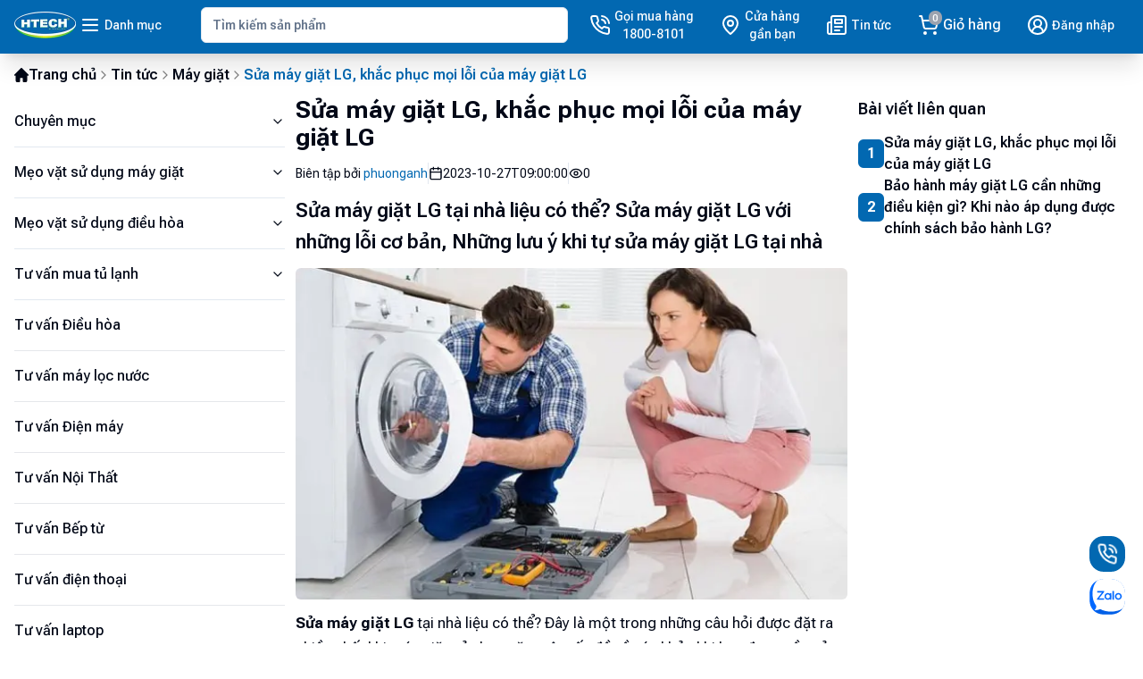

--- FILE ---
content_type: text/html; charset=utf-8
request_url: https://dienmayhtech.com/tin-tuc/may-giat/sua-may-giat-lg-khac-phuc-moi-loi-cua-may-giat-lg
body_size: 38115
content:
<!DOCTYPE html><html lang="vi" class="__variable_b673aa"><head><meta charSet="utf-8"/><meta name="viewport" content="width=device-width, initial-scale=1"/><link rel="preload" href="/_next/static/media/b5c95a22b4347906-s.p.woff2" as="font" crossorigin="" type="font/woff2"/><link rel="stylesheet" href="/_next/static/css/a646568f092e00ff.css" data-precedence="next"/><link rel="preload" as="script" fetchPriority="low" href="/_next/static/chunks/webpack-5bad899d069f9c41.js"/><script src="/_next/static/chunks/fd9d1056-b510254fb1a79709.js" async=""></script><script src="/_next/static/chunks/472-193b152e66644dff.js" async=""></script><script src="/_next/static/chunks/main-app-ce281d8555633725.js" async=""></script><script src="/_next/static/chunks/326-423c6da43ee803c7.js" async=""></script><script src="/_next/static/chunks/413-6a23e433f2a47d27.js" async=""></script><script src="/_next/static/chunks/843-38fada25a1643147.js" async=""></script><script src="/_next/static/chunks/616-7c3b517930947579.js" async=""></script><script src="/_next/static/chunks/86-fea216994a24c847.js" async=""></script><script src="/_next/static/chunks/661-3b19ece24a034c88.js" async=""></script><script src="/_next/static/chunks/10-642c5937e95a4217.js" async=""></script><script src="/_next/static/chunks/994-83502296a8764321.js" async=""></script><script src="/_next/static/chunks/832-bf569a1bba9d5092.js" async=""></script><script src="/_next/static/chunks/416-b454e11930a5a573.js" async=""></script><script src="/_next/static/chunks/481-d263d7f8ad4dea3b.js" async=""></script><script src="/_next/static/chunks/app/(main)/layout-e852a9c86e8d5663.js" async=""></script><script src="/_next/static/chunks/828-d18bb4aa19503385.js" async=""></script><script src="/_next/static/chunks/182-f503fb9aecfbd8bd.js" async=""></script><script src="/_next/static/chunks/app/(main)/tin-tuc/%5Bcategory%5D/%5Bslug%5D/page-6976cec97e7f8e82.js" async=""></script><script src="/_next/static/chunks/app/(main)/tin-tuc/%5Bcategory%5D/page-84e14d11988fbdce.js" async=""></script><script src="/_next/static/chunks/app/(main)/error-6492a1fd958301bd.js" async=""></script><link rel="preload" href="https://www.googletagmanager.com/gtag/js?id=G-WK9TCYXEPX" as="script"/><link rel="preload" href="https://pagead2.googlesyndication.com/pagead/js/adsbygoogle.js?client=ca-pub-8370850423933266" as="script"/><title>Sửa máy giặt LG, khắc phục mọi lỗi của máy giặt LG - dienmayhtech.com | Điện máy HTech</title><meta name="description" content="Sửa máy giặt LG tại nhà liệu có thể? Sửa máy giặt LG với những lỗi cơ bản, Những lưu ý khi tự sửa máy giặt LG tại nhà"/><link rel="canonical" href="https://dienmayhtech.com/tin-tuc/may-giat/sua-may-giat-lg-khac-phuc-moi-loi-cua-may-giat-lg"/><meta property="og:title" content="Sửa máy giặt LG, khắc phục mọi lỗi của máy giặt LG - dienmayhtech.com"/><meta property="og:description" content="Sửa máy giặt LG tại nhà liệu có thể? Sửa máy giặt LG với những lỗi cơ bản, Những lưu ý khi tự sửa máy giặt LG tại nhà"/><meta property="og:url" content="https://dienmayhtech.com/tin-tuc/may-giat/sua-may-giat-lg-khac-phuc-moi-loi-cua-may-giat-lg"/><meta property="og:site_name" content="Điện máy HTech"/><meta property="og:locale" content="vi_VN"/><meta property="og:image" content="https://image.dienmayhtech.com/StaticFiles/Images/2023/10/25/sua-may-giat-tai-da-nang-2_6f28.jpg"/><meta property="og:image:width" content="1200"/><meta property="og:image:height" content="628"/><meta property="og:image:alt" content="Sửa máy giặt LG, khắc phục mọi lỗi của máy giặt LG - dienmayhtech.com"/><meta property="og:image:secure_url" content="https://image.dienmayhtech.com/StaticFiles/Images/2023/10/25/sua-may-giat-tai-da-nang-2_6f28.jpg"/><meta property="og:type" content="article"/><meta name="twitter:card" content="summary_large_image"/><meta name="twitter:title" content="Sửa máy giặt LG, khắc phục mọi lỗi của máy giặt LG - dienmayhtech.com"/><meta name="twitter:description" content="Sửa máy giặt LG tại nhà liệu có thể? Sửa máy giặt LG với những lỗi cơ bản, Những lưu ý khi tự sửa máy giặt LG tại nhà"/><meta name="twitter:image" content="https://image.dienmayhtech.com/StaticFiles/Images/2023/10/25/sua-may-giat-tai-da-nang-2_6f28.jpg"/><meta name="twitter:image:width" content="1200"/><meta name="twitter:image:height" content="628"/><meta name="twitter:image:alt" content="Sửa máy giặt LG, khắc phục mọi lỗi của máy giặt LG - dienmayhtech.com"/><meta name="twitter:image:secure_url" content="https://image.dienmayhtech.com/StaticFiles/Images/2023/10/25/sua-may-giat-tai-da-nang-2_6f28.jpg"/><link rel="icon" href="/favicon.ico"/><meta name="next-size-adjust"/><script src="/_next/static/chunks/polyfills-c67a75d1b6f99dc8.js" noModule=""></script></head><body class="bg-background font-roboto min-h-screen antialiased"><div class="relative flex min-h-screen flex-col"><header class="bg-main sticky left-0 top-0 z-50 pb-1 pt-2 font-semibold text-white shadow-xl"><div class="mx-auto w-full max-w-7xl px-4 2xl:px-0 relative grid grid-cols-12 gap-2"><section class="col-span-4 flex items-center gap-3 lg:col-span-2"><a title="Điện máy HTech" aria-label="Main" href="/"><div class="h-auto w-[68.5px]"><div style="position:relative;width:100%;padding-bottom:43.79562043795621%" data-radix-aspect-ratio-wrapper=""><div style="position:absolute;top:0;right:0;bottom:0;left:0"><img alt="Điện máy HTech" loading="lazy" decoding="async" data-nimg="fill" class="object-cover" style="position:absolute;height:100%;width:100%;left:0;top:0;right:0;bottom:0;color:transparent" sizes="100vw" srcSet="/_next/image?url=%2Fassets%2Flogo%2Flogo.png&amp;w=640&amp;q=75 640w, /_next/image?url=%2Fassets%2Flogo%2Flogo.png&amp;w=750&amp;q=75 750w, /_next/image?url=%2Fassets%2Flogo%2Flogo.png&amp;w=828&amp;q=75 828w, /_next/image?url=%2Fassets%2Flogo%2Flogo.png&amp;w=1080&amp;q=75 1080w, /_next/image?url=%2Fassets%2Flogo%2Flogo.png&amp;w=1200&amp;q=75 1200w, /_next/image?url=%2Fassets%2Flogo%2Flogo.png&amp;w=1920&amp;q=75 1920w, /_next/image?url=%2Fassets%2Flogo%2Flogo.png&amp;w=2048&amp;q=75 2048w, /_next/image?url=%2Fassets%2Flogo%2Flogo.png&amp;w=3840&amp;q=75 3840w" src="/_next/image?url=%2Fassets%2Flogo%2Flogo.png&amp;w=3840&amp;q=75"/></div></div></div></a><button class="items-center justify-center rounded-md text-sm font-medium ring-offset-background transition-colors focus-visible:outline-none focus-visible:ring-2 focus-visible:ring-ring focus-visible:ring-offset-2 disabled:pointer-events-none disabled:opacity-50 hover:bg-accent hover:text-accent-foreground h-10 py-2 hidden space-x-1 px-1 lg:inline-flex"><span><svg xmlns="http://www.w3.org/2000/svg" width="24" height="24" viewBox="0 0 24 24" fill="none" stroke="currentColor" stroke-width="2" stroke-linecap="round" stroke-linejoin="round" class="lucide lucide-menu"><line x1="4" x2="20" y1="12" y2="12"></line><line x1="4" x2="20" y1="6" y2="6"></line><line x1="4" x2="20" y1="18" y2="18"></line></svg></span><span>Danh mục</span></button></section><section class="relative col-span-12 row-start-2 flex items-center lg:col-span-4 lg:col-start-3 lg:row-start-1"><form role="search" id="search" class="w-full"><label class="text-sm font-medium leading-none peer-disabled:cursor-not-allowed peer-disabled:opacity-70" for="search-bar"></label><input type="search" class="border-input bg-background ring-offset-background placeholder:text-muted-foreground focus-visible:ring-ring flex h-10 w-full rounded-md border px-3 py-2 text-sm file:border-0 file:bg-transparent file:text-sm file:font-medium focus-visible:outline-none focus-visible:ring-offset-2 disabled:cursor-not-allowed disabled:opacity-50 text-main focus:outline-0 focus-visible:ring-0" id="search-bar" placeholder="Tìm kiếm sản phẩm" autoComplete="off" value=""/></form><section id="search-box" class="   text-main invisible absolute top-[calc(100%+8px)] max-h-[450px] w-full   space-y-3 overflow-y-auto rounded-md border bg-white   p-3 shadow-xl transition-all duration-500   "><p class="text-sm lg:text-base">Có phải bạn đang tìm:</p><div class="flex flex-wrap gap-2"><a title="Máy lọc nước" class="inline-flex items-center justify-center rounded-md font-medium ring-offset-background transition-colors focus-visible:outline-none focus-visible:ring-2 focus-visible:ring-ring focus-visible:ring-offset-2 disabled:pointer-events-none disabled:opacity-50 text-primary-foreground hover:bg-primary/90 h-10 py-2 bg-main whitespace-nowrap px-1 text-xs lg:text-sm" href="/">Máy lọc nước</a><a title="Đồ gia dụng" class="inline-flex items-center justify-center rounded-md font-medium ring-offset-background transition-colors focus-visible:outline-none focus-visible:ring-2 focus-visible:ring-ring focus-visible:ring-offset-2 disabled:pointer-events-none disabled:opacity-50 text-primary-foreground hover:bg-primary/90 h-10 py-2 bg-main whitespace-nowrap px-1 text-xs lg:text-sm" href="/">Đồ gia dụng</a><a title="Thiết bị khác" class="inline-flex items-center justify-center rounded-md font-medium ring-offset-background transition-colors focus-visible:outline-none focus-visible:ring-2 focus-visible:ring-ring focus-visible:ring-offset-2 disabled:pointer-events-none disabled:opacity-50 text-primary-foreground hover:bg-primary/90 h-10 py-2 bg-main whitespace-nowrap px-1 text-xs lg:text-sm" href="/">Thiết bị khác</a></div></section></section><section class="col-span-8 flex items-center justify-end lg:col-span-6 lg:justify-between"><a href="tel:18008101" title="Gọi mua hàng" class="inline-flex items-center justify-center rounded-md text-sm font-medium ring-offset-background transition-colors focus-visible:outline-none focus-visible:ring-2 focus-visible:ring-ring focus-visible:ring-offset-2 disabled:pointer-events-none disabled:opacity-50 hover:bg-accent hover:text-accent-foreground h-10 px-4 py-2 hidden xl:inline-flex px-1 space-x-1"><span><svg xmlns="http://www.w3.org/2000/svg" width="24" height="24" viewBox="0 0 24 24" fill="none" stroke="currentColor" stroke-width="2" stroke-linecap="round" stroke-linejoin="round" class="lucide lucide-phone-call"><path d="M22 16.92v3a2 2 0 0 1-2.18 2 19.79 19.79 0 0 1-8.63-3.07 19.5 19.5 0 0 1-6-6 19.79 19.79 0 0 1-3.07-8.67A2 2 0 0 1 4.11 2h3a2 2 0 0 1 2 1.72 12.84 12.84 0 0 0 .7 2.81 2 2 0 0 1-.45 2.11L8.09 9.91a16 16 0 0 0 6 6l1.27-1.27a2 2 0 0 1 2.11-.45 12.84 12.84 0 0 0 2.81.7A2 2 0 0 1 22 16.92z"></path><path d="M14.05 2a9 9 0 0 1 8 7.94"></path><path d="M14.05 6A5 5 0 0 1 18 10"></path></svg></span><span class="text-center">Gọi mua hàng<br/>1800-8101</span></a><a href="/he-thong-cua-hang" title="Hệ thống cửa hàng" class="inline-flex items-center justify-center rounded-md text-sm font-medium ring-offset-background transition-colors focus-visible:outline-none focus-visible:ring-2 focus-visible:ring-ring focus-visible:ring-offset-2 disabled:pointer-events-none disabled:opacity-50 hover:bg-accent hover:text-accent-foreground h-10 py-2 flex-col space-x-1 px-1 lg:flex-row"><span><svg xmlns="http://www.w3.org/2000/svg" width="24" height="24" viewBox="0 0 24 24" fill="none" stroke="currentColor" stroke-width="2" stroke-linecap="round" stroke-linejoin="round" class="lucide lucide-map-pin"><path d="M20 10c0 6-8 12-8 12s-8-6-8-12a8 8 0 0 1 16 0Z"></path><circle cx="12" cy="10" r="3"></circle></svg></span><span class="hidden text-center lg:block">Cửa hàng<br/>gần bạn</span><span class="text-center text-xs lg:hidden">Cửa hàng</span></a><a href="/tin-tuc" title="Tin tức" class="inline-flex items-center justify-center rounded-md text-sm font-medium ring-offset-background transition-colors focus-visible:outline-none focus-visible:ring-2 focus-visible:ring-ring focus-visible:ring-offset-2 disabled:pointer-events-none disabled:opacity-50 hover:bg-accent hover:text-accent-foreground h-10 px-4 py-2 hidden lg:inline-flex space-x-1 px-1"><span><svg xmlns="http://www.w3.org/2000/svg" width="24" height="24" viewBox="0 0 24 24" fill="none" stroke="currentColor" stroke-width="2" stroke-linecap="round" stroke-linejoin="round" class="lucide lucide-newspaper"><path d="M4 22h16a2 2 0 0 0 2-2V4a2 2 0 0 0-2-2H8a2 2 0 0 0-2 2v16a2 2 0 0 1-2 2Zm0 0a2 2 0 0 1-2-2v-9c0-1.1.9-2 2-2h2"></path><path d="M18 14h-8"></path><path d="M15 18h-5"></path><path d="M10 6h8v4h-8V6Z"></path></svg></span><span class="text-center">Tin tức</span></a><a href="/gio-hang" title="Giỏ hàng" class="inline-flex items-center justify-center rounded-md text-sm font-medium ring-offset-background transition-colors focus-visible:outline-none focus-visible:ring-2 focus-visible:ring-ring focus-visible:ring-offset-2 disabled:pointer-events-none disabled:opacity-50 hover:bg-accent hover:text-accent-foreground h-10 py-2 flex-col space-x-1 px-1 lg:flex-row"><span class="relative"><svg xmlns="http://www.w3.org/2000/svg" width="24" height="24" viewBox="0 0 24 24" fill="none" stroke="currentColor" stroke-width="2" stroke-linecap="round" stroke-linejoin="round" class="lucide lucide-shopping-cart"><circle cx="8" cy="21" r="1"></circle><circle cx="19" cy="21" r="1"></circle><path d="M2.05 2.05h2l2.66 12.42a2 2 0 0 0 2 1.58h9.78a2 2 0 0 0 1.95-1.57l1.65-7.43H5.12"></path></svg></span><span class="text-center text-xs lg:text-base">Giỏ hàng</span></a><a href="/dang-nhap" title="Đăng nhập" class="inline-flex items-center justify-center rounded-md text-sm font-medium ring-offset-background transition-colors focus-visible:outline-none focus-visible:ring-2 focus-visible:ring-ring focus-visible:ring-offset-2 disabled:pointer-events-none disabled:opacity-50 hover:bg-accent hover:text-accent-foreground h-10 px-4 py-2 hidden lg:inline-flex space-x-1 px-1"><span><svg xmlns="http://www.w3.org/2000/svg" width="24" height="24" viewBox="0 0 24 24" fill="none" stroke="currentColor" stroke-width="2" stroke-linecap="round" stroke-linejoin="round" class="lucide lucide-user-circle2"><path d="M18 20a6 6 0 0 0-12 0"></path><circle cx="12" cy="10" r="4"></circle><circle cx="12" cy="12" r="10"></circle></svg></span><span>Đăng nhập</span></a></section><section><nav id="desktop-navigation" class="invisible absolute left-0 top-[calc(100%+1rem)] hidden w-full px-4 opacity-0 transition-all duration-300 lg:block xl:px-0"><ul class="text-foreground col-span-2 min-h-[500px] w-[200px] space-y-2 rounded-md border bg-white p-3"><li class="group flex cursor-pointer items-center justify-between transition-all duration-300"><a href="https://dienmayhtech.com/dieu-hoa" title="Điều hòa" class="group-hover:text-main grow"><span class="ps-2">Điều hòa</span></a><a href="https://dienmayhtech.com/may-giat" title="Máy giặt" class="group-hover:text-main grow"><span class="ps-2">Máy giặt</span></a><svg xmlns="http://www.w3.org/2000/svg" width="24" height="24" viewBox="0 0 24 24" fill="none" stroke="currentColor" stroke-width="2" stroke-linecap="round" stroke-linejoin="round" class="group-hover:text-main block transition-all duration-300 group-hover:rotate-90"><path d="m9 18 6-6-6-6"></path></svg><div class="   invisible absolute left-[calc(200px+0.5rem)] top-0 z-10 h-full w-0 overflow-hidden rounded-md   border bg-white p-3 opacity-0 shadow-md   transition-all duration-500 group-hover:visible   group-hover:w-[calc(100%-200px-0.5rem)] group-hover:opacity-100   "><ul class="grid grid-cols-4 gap-6"><div><li class="hover:text-main transition-all duration-300"><a href="https://dienmayhtech.com/may-lanh-panasonic">Máy lạnh panasonic</a></li><li class="hover:text-main font-normal transition-all duration-300"><a href="https://dienmayhtech.com/may-lanh-samsung">Máy lạnh samsung</a></li><li class="hover:text-main font-normal transition-all duration-300"><a href="https://dienmayhtech.com/may-lanh-toshiba">Máy lạnh toshiba</a></li><li class="hover:text-main font-normal transition-all duration-300"><a href="https://dienmayhtech.com/may-lanh-sharp">Máy lạnh sharp</a></li><li class="hover:text-main font-normal transition-all duration-300"><a href="https://dienmayhtech.com/quat-dieu-hoa">quạt điều hòa</a></li><li class="hover:text-main font-normal transition-all duration-300"><a href="https://dienmayhtech.com/sua-may-lanh">sửa máy lạnh</a></li><li class="hover:text-main font-normal transition-all duration-300"><a href="https://dienmayhtech.com/dieu-hoa-2-chieu">điều hòa 2 chiều</a></li><li class="hover:text-main font-normal transition-all duration-300"><a href="https://dienmayhtech.com/dieu-hoa-am-tran">điều hòa âm trần</a></li><li class="hover:text-main font-normal transition-all duration-300"><a href="https://dienmayhtech.com/dieu-hoa-casper">điều hòa casper</a></li><li class="hover:text-main font-normal transition-all duration-300"><a href="https://dienmayhtech.com/dieu-hoa-cay">điều hòa cây</a></li><li class="hover:text-main font-normal transition-all duration-300"><a href="https://dienmayhtech.com/dieuh-hoa-daikin">điềuh hòa daikin</a></li><li class="hover:text-main font-normal transition-all duration-300"><a href="https://dienmayhtech.com/dieu-hoa-gree">điều hòa gree</a></li><li class="hover:text-main font-normal transition-all duration-300"><a href="https://dienmayhtech.com/may-lanh-1-ngua">máy lạnh 1 ngựa</a></li><li class="hover:text-main font-normal transition-all duration-300"><a href="https://dienmayhtech.com/may-lanh-aqua">máy lạnh aqua</a></li><li class="hover:text-main font-normal transition-all duration-300"><a href="https://dienmayhtech.com/may-lanh-lg">máy lạnh lg</a></li><li class="hover:text-main font-normal transition-all duration-300"><a href="https://dienmayhtech.com/may-lanh-mitsubishi">máy lạnh mitsubishi</a></li></div><div><li class="hover:text-main transition-all duration-300"><a href="https://dienmayhtech.com/may-giat-aqua">máy giặt aqua</a></li><li class="hover:text-main font-normal transition-all duration-300"><a href="https://dienmayhtech.com/may-giat-casper">máy giặt casper</a></li><li class="hover:text-main font-normal transition-all duration-300"><a href="https://dienmayhtech.com/may-giat-cong-nghiep">máy giặt công nghiệp</a></li><li class="hover:text-main font-normal transition-all duration-300"><a href="https://dienmayhtech.com/may-giat-cua-ngang">máy giặt cửa ngang</a></li><li class="hover:text-main font-normal transition-all duration-300"><a href="https://dienmayhtech.com/may-giat-electrolux">máy giặt electrolux</a></li><li class="hover:text-main font-normal transition-all duration-300"><a href="https://dienmayhtech.com/may-giat-lg">máy giặt lg</a></li><li class="hover:text-main font-normal transition-all duration-300"><a href="https://dienmayhtech.com/may-giat-mini">máy giặt mini</a></li><li class="hover:text-main font-normal transition-all duration-300"><a href="https://dienmayhtech.com/may-giat-panasonic">máy giặt panasonic</a></li><li class="hover:text-main font-normal transition-all duration-300"><a href="https://dienmayhtech.com/may-giat-samsung">máy giặt samsung</a></li><li class="hover:text-main font-normal transition-all duration-300"><a href="https://dienmayhtech.com/may-giat-sanyo">máy giặt sanyo</a></li><li class="hover:text-main font-normal transition-all duration-300"><a href="https://dienmayhtech.com/may-giat-say">máy giặt sấy</a></li><li class="hover:text-main font-normal transition-all duration-300"><a href="https://dienmayhtech.com/may-giat-toshiba">máy giặt toshiba</a></li><li class="hover:text-main font-normal transition-all duration-300"><a href="https://dienmayhtech.com/sua-may-giat">sửa máy giặt</a></li></div></ul></div></li><li class="group flex cursor-pointer items-center justify-between transition-all duration-300"><a href="https://dienmayhtech.com/tu-lanh" title="Tủ Lạnh" class="group-hover:text-main grow"><span class="ps-2">Tủ Lạnh</span></a><a href="https://dienmayhtech.com/tu-dong" title="Tủ đông" class="group-hover:text-main grow"><span class="ps-2">Tủ đông</span></a><svg xmlns="http://www.w3.org/2000/svg" width="24" height="24" viewBox="0 0 24 24" fill="none" stroke="currentColor" stroke-width="2" stroke-linecap="round" stroke-linejoin="round" class="group-hover:text-main block transition-all duration-300 group-hover:rotate-90"><path d="m9 18 6-6-6-6"></path></svg><div class="   invisible absolute left-[calc(200px+0.5rem)] top-0 z-10 h-full w-0 overflow-hidden rounded-md   border bg-white p-3 opacity-0 shadow-md   transition-all duration-500 group-hover:visible   group-hover:w-[calc(100%-200px-0.5rem)] group-hover:opacity-100   "><ul class="grid grid-cols-4 gap-6"><div><li class="hover:text-main transition-all duration-300"><a href="https://dienmayhtech.com/tu-lanh-toshiba">Tủ lạnh Toshiba</a></li><li class="hover:text-main font-normal transition-all duration-300"><a href="https://dienmayhtech.com/tu-lanh-sharp">Tủ lạnh Sharp</a></li><li class="hover:text-main font-normal transition-all duration-300"><a href="https://dienmayhtech.com/tu-lanh-sanyo">Tủ lạnh Sanyo</a></li><li class="hover:text-main font-normal transition-all duration-300"><a href="https://dienmayhtech.com/tu-lanh-panasonic">Tủ lạnh Panasonic</a></li><li class="hover:text-main font-normal transition-all duration-300"><a href="https://dienmayhtech.com/tu-lanh-mini">Tủ lạnh mini</a></li><li class="hover:text-main font-normal transition-all duration-300"><a href="https://dienmayhtech.com/tu-lanh-lg">Tủ lạnh LG</a></li><li class="hover:text-main font-normal transition-all duration-300"><a href="https://dienmayhtech.com/tu-lanh-hitachi">Tủ lạnh Hitachi</a></li><li class="hover:text-main font-normal transition-all duration-300"><a href="https://dienmayhtech.com/tu-lanh-electrolux">Tủ lạnh Electrolux</a></li><li class="hover:text-main font-normal transition-all duration-300"><a href="https://dienmayhtech.com/tu-lanh-cu">Tủ lạnh cũ</a></li><li class="hover:text-main font-normal transition-all duration-300"><a href="https://dienmayhtech.com/tu-lanh-aqua">Tủ lạnh aqua</a></li><li class="hover:text-main font-normal transition-all duration-300"><a href="https://dienmayhtech.com/tu-lanh-4-canh">Tủ lạnh 4 cánh</a></li><li class="hover:text-main font-normal transition-all duration-300"><a href="https://dienmayhtech.com/tu-lanh-2-canh">Tủ lạnh 2 cánh</a></li><li class="hover:text-main font-normal transition-all duration-300"><a href="https://dienmayhtech.com/sua-tu-lanh">Sửa tủ lạnh</a></li></div><div><li class="hover:text-main transition-all duration-300"><a href="https://dienmayhtech.com/sua-tu-dong">sửa tủ đông</a></li><li class="hover:text-main font-normal transition-all duration-300"><a href="https://dienmayhtech.com/tu-dong">tủ đông</a></li><li class="hover:text-main font-normal transition-all duration-300"><a href="https://dienmayhtech.com/tu-dong-alaska">tủ đông alaska</a></li><li class="hover:text-main font-normal transition-all duration-300"><a href="https://dienmayhtech.com/tu-dong-cu">tủ đông cũ</a></li><li class="hover:text-main font-normal transition-all duration-300"><a href="https://dienmayhtech.com/tu-dong-hoa-phat">tủ đông hòa phát</a></li><li class="hover:text-main font-normal transition-all duration-300"><a href="https://dienmayhtech.com/tu-dong-mini">tủ đông mini</a></li><li class="hover:text-main font-normal transition-all duration-300"><a href="https://dienmayhtech.com/tu-dong-sanaky">tủ đông sanaky</a></li></div></ul></div></li><li class="group flex cursor-pointer items-center justify-between transition-all duration-300"><a href="https://dienmayhtech.com/tivi" title="Tivi" class="group-hover:text-main grow"><span class="ps-2">Tivi</span></a><a href="https://dienmayhtech.com/den-trang-tri" title="Đèn trang trí" class="group-hover:text-main grow"><span class="ps-2">Đèn trang trí</span></a><svg xmlns="http://www.w3.org/2000/svg" width="24" height="24" viewBox="0 0 24 24" fill="none" stroke="currentColor" stroke-width="2" stroke-linecap="round" stroke-linejoin="round" class="group-hover:text-main block transition-all duration-300 group-hover:rotate-90"><path d="m9 18 6-6-6-6"></path></svg><div class="   invisible absolute left-[calc(200px+0.5rem)] top-0 z-10 h-full w-0 overflow-hidden rounded-md   border bg-white p-3 opacity-0 shadow-md   transition-all duration-500 group-hover:visible   group-hover:w-[calc(100%-200px-0.5rem)] group-hover:opacity-100   "><ul class="grid grid-cols-4 gap-6"><div><li class="hover:text-main transition-all duration-300"><a href="https://dienmayhtech.com/tivi">tivi</a></li><li class="hover:text-main font-normal transition-all duration-300"><a href="https://dienmayhtech.com/tivi-asanzo">tivi asanzo</a></li><li class="hover:text-main font-normal transition-all duration-300"><a href="https://dienmayhtech.com/tivi-casper">tivi casper</a></li><li class="hover:text-main font-normal transition-all duration-300"><a href="https://dienmayhtech.com/tivi-lg">tivi lg</a></li><li class="hover:text-main font-normal transition-all duration-300"><a href="https://dienmayhtech.com/tivi-panasonic">tivi panasonic</a></li><li class="hover:text-main font-normal transition-all duration-300"><a href="https://dienmayhtech.com/tivi-samsung">tivi samsung</a></li><li class="hover:text-main font-normal transition-all duration-300"><a href="https://dienmayhtech.com/tivi-sharp">tivi sharp</a></li><li class="hover:text-main font-normal transition-all duration-300"><a href="https://dienmayhtech.com/tivi-sony">tivi sony</a></li><li class="hover:text-main font-normal transition-all duration-300"><a href="https://dienmayhtech.com/tivi-tcl">tivi tcl</a></li><li class="hover:text-main font-normal transition-all duration-300"><a href="https://dienmayhtech.com/tivi-toshiba">tivi toshiba</a></li><li class="hover:text-main font-normal transition-all duration-300"><a href="https://dienmayhtech.com/tivi-xiaomi">tivi xiaomi</a></li></div><div><li class="hover:text-main transition-all duration-300"><a href="https://dienmayhtech.com/den-led">Đèn led</a></li><li class="hover:text-main font-normal transition-all duration-300"><a href="https://dienmayhtech.com/bong-den">bóng đèn</a></li><li class="hover:text-main font-normal transition-all duration-300"><a href="https://dienmayhtech.com/bong-den-led">bóng đèn led</a></li><li class="hover:text-main font-normal transition-all duration-300"><a href="https://dienmayhtech.com/den-bat-muoi">đèn bắt muỗi</a></li><li class="hover:text-main font-normal transition-all duration-300"><a href="https://dienmayhtech.com/den-chum">đèn chùm</a></li><li class="hover:text-main font-normal transition-all duration-300"><a href="https://dienmayhtech.com/den-hat-tuong">đèn hất tường</a></li><li class="hover:text-main font-normal transition-all duration-300"><a href="https://dienmayhtech.com/den-nang-luong-mat-troi">đèn năng lượng mặt trời</a></li><li class="hover:text-main font-normal transition-all duration-300"><a href="https://dienmayhtech.com/den-ngu">đèn ngủ</a></li><li class="hover:text-main font-normal transition-all duration-300"><a href="https://dienmayhtech.com/den-ray">đèn ray</a></li><li class="hover:text-main font-normal transition-all duration-300"><a href="https://dienmayhtech.com/den-san-vuon">đèn sân vườn</a></li><li class="hover:text-main font-normal transition-all duration-300"><a href="https://dienmayhtech.com/den-suoi">đèn sưởi</a></li><li class="hover:text-main font-normal transition-all duration-300"><a href="https://dienmayhtech.com/den-tran">đèn trần</a></li><li class="hover:text-main font-normal transition-all duration-300"><a href="https://dienmayhtech.com/den-trang-tri">đèn trang trí</a></li><li class="hover:text-main font-normal transition-all duration-300"><a href="https://dienmayhtech.com/quat-tran-den">quạt trần đèn</a></li></div></ul></div></li><li class="group flex cursor-pointer items-center justify-between transition-all duration-300"><a href="https://dienmayhtech.com/may-suoi" title="Máy sưởi" class="group-hover:text-main grow"><span class="ps-2">Máy sưởi</span></a><a href="https://dienmayhtech.com/quat-tran" title="Quạt trần" class="group-hover:text-main grow"><span class="ps-2">Quạt trần</span></a><svg xmlns="http://www.w3.org/2000/svg" width="24" height="24" viewBox="0 0 24 24" fill="none" stroke="currentColor" stroke-width="2" stroke-linecap="round" stroke-linejoin="round" class="group-hover:text-main block transition-all duration-300 group-hover:rotate-90"><path d="m9 18 6-6-6-6"></path></svg><div class="   invisible absolute left-[calc(200px+0.5rem)] top-0 z-10 h-full w-0 overflow-hidden rounded-md   border bg-white p-3 opacity-0 shadow-md   transition-all duration-500 group-hover:visible   group-hover:w-[calc(100%-200px-0.5rem)] group-hover:opacity-100   "><ul class="grid grid-cols-4 gap-6"><div><li class="hover:text-main transition-all duration-300"><a href="https://dienmayhtech.com/den-suoi">đèn sưởi</a></li><li class="hover:text-main font-normal transition-all duration-300"><a href="https://dienmayhtech.com/may-suoi">máy sưởi</a></li><li class="hover:text-main font-normal transition-all duration-300"><a href="https://dienmayhtech.com/may-suoi-dau">máy sưởi dầu</a></li><li class="hover:text-main font-normal transition-all duration-300"><a href="https://dienmayhtech.com/quat-suoi">quạt sưởi</a></li></div><div><li class="hover:text-main transition-all duration-300"><a href="https://dienmayhtech.com/quat-tran-den">quạt trần đèn</a></li><li class="hover:text-main font-normal transition-all duration-300"><a href="https://dienmayhtech.com/quat-tran-panasonic">quạt trần panasonic</a></li><li class="hover:text-main font-normal transition-all duration-300"><a href="https://dienmayhtech.com/quat-tran-vinawind">quạt trần vinawind</a></li><li class="hover:text-main font-normal transition-all duration-300"><a href="https://dienmayhtech.com/sua-quat-tran">sửa quạt trần</a></li><li class="hover:text-main font-normal transition-all duration-300"><a href="https://dienmayhtech.com/quat">quạt</a></li><li class="hover:text-main font-normal transition-all duration-300"><a href="https://dienmayhtech.com/quat-cay">quạt cây</a></li><li class="hover:text-main font-normal transition-all duration-300"><a href="https://dienmayhtech.com/quat-cong-nghiep">quạt công nghiệp</a></li><li class="hover:text-main font-normal transition-all duration-300"><a href="https://dienmayhtech.com/quat-dieu-hoa">quạt điều hòa</a></li><li class="hover:text-main font-normal transition-all duration-300"><a href="https://dienmayhtech.com/quat-khong-canh">quạt không cánh</a></li><li class="hover:text-main font-normal transition-all duration-300"><a href="https://dienmayhtech.com/quat-mini">quạt mini</a></li><li class="hover:text-main font-normal transition-all duration-300"><a href="https://dienmayhtech.com/quat-panasonic">quạt panasonic</a></li><li class="hover:text-main font-normal transition-all duration-300"><a href="https://dienmayhtech.com/quat-suoi">quạt sưởi</a></li><li class="hover:text-main font-normal transition-all duration-300"><a href="https://dienmayhtech.com/quat-tich-dien">quạt tích điện</a></li><li class="hover:text-main font-normal transition-all duration-300"><a href="https://dienmayhtech.com/quat-tran">quạt trần</a></li><li class="hover:text-main font-normal transition-all duration-300"><a href="https://dienmayhtech.com/quat-tran-panasonic">quạt trần panasonic</a></li><li class="hover:text-main font-normal transition-all duration-300"><a href="https://dienmayhtech.com/quat-treo-tuong">quạt treo tường</a></li><li class="hover:text-main font-normal transition-all duration-300"><a href="https://dienmayhtech.com/sua-quat">sửa quạt</a></li></div></ul></div></li><li class="group flex cursor-pointer items-center justify-between transition-all duration-300"><a href="https://dienmayhtech.com/may-xay" title="Máy xay" class="group-hover:text-main grow"><span class="ps-2">Máy xay</span></a><svg xmlns="http://www.w3.org/2000/svg" width="24" height="24" viewBox="0 0 24 24" fill="none" stroke="currentColor" stroke-width="2" stroke-linecap="round" stroke-linejoin="round" class="group-hover:text-main block transition-all duration-300 group-hover:rotate-90"><path d="m9 18 6-6-6-6"></path></svg><div class="   invisible absolute left-[calc(200px+0.5rem)] top-0 z-10 h-full w-0 overflow-hidden rounded-md   border bg-white p-3 opacity-0 shadow-md   transition-all duration-500 group-hover:visible   group-hover:w-[calc(100%-200px-0.5rem)] group-hover:opacity-100   "><ul class="grid grid-cols-4 gap-6"><div><li class="hover:text-main transition-all duration-300"><a href="https://dienmayhtech.com/may-xay-sinh-to">máy xay sinh tố</a></li><li class="hover:text-main font-normal transition-all duration-300"><a href="https://dienmayhtech.com/may-xay-sinh-to-cam-tay">máy xay sinh tố cầm tay</a></li><li class="hover:text-main font-normal transition-all duration-300"><a href="https://dienmayhtech.com/may-xay-sinh-to-panasonic">máy xay sinh tố panasonic</a></li><li class="hover:text-main font-normal transition-all duration-300"><a href="https://dienmayhtech.com/may-xay-sinh-to-philips">máy xay sinh tố philips</a></li></div></ul></div></li><li class="group flex cursor-pointer items-center justify-between transition-all duration-300"><a href="https://dienmayhtech.com/bep" title="Bếp" class="group-hover:text-main grow"><span class="ps-2">Bếp</span></a><a href="https://dienmayhtech.com/may-rua-bat" title="Máy rửa bát" class="group-hover:text-main grow"><span class="ps-2">Máy rửa bát</span></a><svg xmlns="http://www.w3.org/2000/svg" width="24" height="24" viewBox="0 0 24 24" fill="none" stroke="currentColor" stroke-width="2" stroke-linecap="round" stroke-linejoin="round" class="group-hover:text-main block transition-all duration-300 group-hover:rotate-90"><path d="m9 18 6-6-6-6"></path></svg><div class="   invisible absolute left-[calc(200px+0.5rem)] top-0 z-10 h-full w-0 overflow-hidden rounded-md   border bg-white p-3 opacity-0 shadow-md   transition-all duration-500 group-hover:visible   group-hover:w-[calc(100%-200px-0.5rem)] group-hover:opacity-100   "><ul class="grid grid-cols-4 gap-6"><div><li class="hover:text-main transition-all duration-300"><a href="https://dienmayhtech.com/bep-dien-tu">bếp điện từ</a></li><li class="hover:text-main font-normal transition-all duration-300"><a href="https://dienmayhtech.com/bep-dien-tu-bosch">bếp điện từ bosch</a></li><li class="hover:text-main font-normal transition-all duration-300"><a href="https://dienmayhtech.com/bep-dien-tu-doi">bếp điện từ đôi</a></li><li class="hover:text-main font-normal transition-all duration-300"><a href="https://dienmayhtech.com/bep-dien-tu-don">bếp điện từ đơn</a></li><li class="hover:text-main font-normal transition-all duration-300"><a href="https://dienmayhtech.com/bep-dien-tu-nhat">bếp điện từ nhật</a></li><li class="hover:text-main font-normal transition-all duration-300"><a href="https://dienmayhtech.com/bep-ga">bếp ga</a></li><li class="hover:text-main font-normal transition-all duration-300"><a href="https://dienmayhtech.com/bep-ga-cong-nghiep">bếp ga công nghiệp</a></li><li class="hover:text-main font-normal transition-all duration-300"><a href="https://dienmayhtech.com/bep-ga-mini">bếp ga mini</a></li><li class="hover:text-main font-normal transition-all duration-300"><a href="https://dienmayhtech.com/bep-ga-rinnai">bếp ga rinnai</a></li><li class="hover:text-main font-normal transition-all duration-300"><a href="https://dienmayhtech.com/bep-hong-ngoai">bếp hồng ngoại</a></li><li class="hover:text-main font-normal transition-all duration-300"><a href="https://dienmayhtech.com/bep-nuong-dien">bếp nướng điện</a></li><li class="hover:text-main font-normal transition-all duration-300"><a href="https://dienmayhtech.com/may-hut-mui-bep">máy hút mùi bếp</a></li><li class="hover:text-main font-normal transition-all duration-300"><a href="https://dienmayhtech.com/sua-bep-dien-tu">sửa bếp điện từ</a></li></div><div><li class="hover:text-main transition-all duration-300"><a href="https://dienmayhtech.com/may-rua-bat">máy rửa bát</a></li><li class="hover:text-main font-normal transition-all duration-300"><a href="https://dienmayhtech.com/may-rua-bat-bosch">máy rửa bát bosch</a></li><li class="hover:text-main font-normal transition-all duration-300"><a href="https://dienmayhtech.com/may-rua-bat-electrolux">máy rửa bát electrolux</a></li><li class="hover:text-main font-normal transition-all duration-300"><a href="https://dienmayhtech.com/sua-may-rua-bat">sửa máy rửa bát</a></li></div></ul></div></li><li class="group flex cursor-pointer items-center justify-between transition-all duration-300"><a href="https://dienmayhtech.com/binh-nong-lanh" title="Bình nóng lạnh" class="group-hover:text-main grow"><span class="ps-2">Bình nóng lạnh</span></a><svg xmlns="http://www.w3.org/2000/svg" width="24" height="24" viewBox="0 0 24 24" fill="none" stroke="currentColor" stroke-width="2" stroke-linecap="round" stroke-linejoin="round" class="group-hover:text-main block transition-all duration-300 group-hover:rotate-90"><path d="m9 18 6-6-6-6"></path></svg><div class="   invisible absolute left-[calc(200px+0.5rem)] top-0 z-10 h-full w-0 overflow-hidden rounded-md   border bg-white p-3 opacity-0 shadow-md   transition-all duration-500 group-hover:visible   group-hover:w-[calc(100%-200px-0.5rem)] group-hover:opacity-100   "><ul class="grid grid-cols-4 gap-6"><div><li class="hover:text-main transition-all duration-300"><a href="https://dienmayhtech.com/ke-lo-vi-song">kệ lò vi sóng</a></li><li class="hover:text-main font-normal transition-all duration-300"><a href="https://dienmayhtech.com/lo-nuong">lò nướng</a></li><li class="hover:text-main font-normal transition-all duration-300"><a href="https://dienmayhtech.com/lo-nuong-sanaky">lò nướng sanaky</a></li><li class="hover:text-main font-normal transition-all duration-300"><a href="https://dienmayhtech.com/lo-nuong-sharp">lò nướng sharp</a></li><li class="hover:text-main font-normal transition-all duration-300"><a href="https://dienmayhtech.com/lo-vi-song">lò vi sóng</a></li><li class="hover:text-main font-normal transition-all duration-300"><a href="https://dienmayhtech.com/lo-vi-song-electrolux">lò vi sóng electrolux</a></li><li class="hover:text-main font-normal transition-all duration-300"><a href="https://dienmayhtech.com/lo-vi-song-panasonic">lò vi sóng panasonic</a></li><li class="hover:text-main font-normal transition-all duration-300"><a href="https://dienmayhtech.com/lo-vi-song-samsung">lò vi sóng samsung</a></li><li class="hover:text-main font-normal transition-all duration-300"><a href="https://dienmayhtech.com/lo-vi-song-sharp">lò vi sóng sharp</a></li><li class="hover:text-main font-normal transition-all duration-300"><a href="https://dienmayhtech.com/sua-lo-vi-song">sửa lò vi sóng</a></li></div></ul></div></li><li class="group flex cursor-pointer items-center justify-between transition-all duration-300"><a href="https://dienmayhtech.com/may-xay-quan-ao" title="Máy xấy quần áo" class="group-hover:text-main grow"><span class="ps-2">Máy xấy quần áo</span></a><svg xmlns="http://www.w3.org/2000/svg" width="24" height="24" viewBox="0 0 24 24" fill="none" stroke="currentColor" stroke-width="2" stroke-linecap="round" stroke-linejoin="round" class="group-hover:text-main block transition-all duration-300 group-hover:rotate-90"><path d="m9 18 6-6-6-6"></path></svg><div class="   invisible absolute left-[calc(200px+0.5rem)] top-0 z-10 h-full w-0 overflow-hidden rounded-md   border bg-white p-3 opacity-0 shadow-md   transition-all duration-500 group-hover:visible   group-hover:w-[calc(100%-200px-0.5rem)] group-hover:opacity-100   "><ul class="grid grid-cols-4 gap-6"><div></div></ul></div></li><li class="group flex cursor-pointer items-center justify-between transition-all duration-300"><a href="https://dienmayhtech.com/noi-com-dien" title="Nồi cơm điện" class="group-hover:text-main grow"><span class="ps-2">Nồi cơm điện</span></a><svg xmlns="http://www.w3.org/2000/svg" width="24" height="24" viewBox="0 0 24 24" fill="none" stroke="currentColor" stroke-width="2" stroke-linecap="round" stroke-linejoin="round" class="group-hover:text-main block transition-all duration-300 group-hover:rotate-90"><path d="m9 18 6-6-6-6"></path></svg><div class="   invisible absolute left-[calc(200px+0.5rem)] top-0 z-10 h-full w-0 overflow-hidden rounded-md   border bg-white p-3 opacity-0 shadow-md   transition-all duration-500 group-hover:visible   group-hover:w-[calc(100%-200px-0.5rem)] group-hover:opacity-100   "><ul class="grid grid-cols-4 gap-6"><div><li class="hover:text-main transition-all duration-300"><a href="https://dienmayhtech.com/noi-com-dien">nồi cơm điện
</a></li><li class="hover:text-main font-normal transition-all duration-300"><a href="https://dienmayhtech.com/noi-com-dien-cao-tan">nồi cơm điện cao tần</a></li><li class="hover:text-main font-normal transition-all duration-300"><a href="https://dienmayhtech.com/noi-com-dien-cuckoo">nồi cơm điện cuckoo</a></li><li class="hover:text-main font-normal transition-all duration-300"><a href="https://dienmayhtech.com/noi-com-dien-mini">nồi cơm điện mini</a></li><li class="hover:text-main font-normal transition-all duration-300"><a href="https://dienmayhtech.com/noi-com-dien-nhat">nồi cơm điện nhật</a></li><li class="hover:text-main font-normal transition-all duration-300"><a href="https://dienmayhtech.com/noi-com-dien-panasonic">nồi cơm điện panasonic</a></li><li class="hover:text-main font-normal transition-all duration-300"><a href="https://dienmayhtech.com/noi-com-dien-sharp">nồi cơm điện sharp</a></li><li class="hover:text-main font-normal transition-all duration-300"><a href="https://dienmayhtech.com/noi-com-dien-sunhouse">nồi cơm điện sunhouse</a></li><li class="hover:text-main font-normal transition-all duration-300"><a href="https://dienmayhtech.com/noi-com-dien-toshiba">nồi cơm điện toshiba</a></li><li class="hover:text-main font-normal transition-all duration-300"><a href="https://dienmayhtech.com/sua-noi-com-dien">sửa nồi cơm điện</a></li></div></ul></div></li><li class="group flex cursor-pointer items-center justify-between transition-all duration-300"><a href="https://dienmayhtech.com/may-loc-nuoc" title="Máy lọc nước" class="group-hover:text-main grow"><span class="ps-2">Máy lọc nước</span></a><svg xmlns="http://www.w3.org/2000/svg" width="24" height="24" viewBox="0 0 24 24" fill="none" stroke="currentColor" stroke-width="2" stroke-linecap="round" stroke-linejoin="round" class="group-hover:text-main block transition-all duration-300 group-hover:rotate-90"><path d="m9 18 6-6-6-6"></path></svg><div class="   invisible absolute left-[calc(200px+0.5rem)] top-0 z-10 h-full w-0 overflow-hidden rounded-md   border bg-white p-3 opacity-0 shadow-md   transition-all duration-500 group-hover:visible   group-hover:w-[calc(100%-200px-0.5rem)] group-hover:opacity-100   "><ul class="grid grid-cols-4 gap-6"><div><li class="hover:text-main transition-all duration-300"><a href="https://dienmayhtech.com/may-loc-nuoc">máy lọc nước</a></li><li class="hover:text-main font-normal transition-all duration-300"><a href="https://dienmayhtech.com/may-loc-nuoc-aosmith">máy lọc nước aosmith</a></li><li class="hover:text-main font-normal transition-all duration-300"><a href="https://dienmayhtech.com/may-loc-nuoc-aqua">máy lọc nước aqua</a></li><li class="hover:text-main font-normal transition-all duration-300"><a href="https://dienmayhtech.com/may-loc-nuoc-cong-nghiep">máy lọc nươc công nghiệp</a></li><li class="hover:text-main font-normal transition-all duration-300"><a href="https://dienmayhtech.com/may-loc-nuoc-hydrogen">máy lọc nước hydrogen</a></li><li class="hover:text-main font-normal transition-all duration-300"><a href="https://dienmayhtech.com/may-loc-nuoc-ion-kiem">máy lọc nước ion kiềm</a></li><li class="hover:text-main font-normal transition-all duration-300"><a href="https://dienmayhtech.com/may-loc-nuoc-kangaroo">máy lọc nước kangaroo</a></li><li class="hover:text-main font-normal transition-all duration-300"><a href="https://dienmayhtech.com/may-loc-nuoc-karofi">máy lọc nước karofi</a></li><li class="hover:text-main font-normal transition-all duration-300"><a href="https://dienmayhtech.com/may-loc-nuoc-nong-lanh">máy lọc nước nóng lạnh</a></li><li class="hover:text-main font-normal transition-all duration-300"><a href="https://dienmayhtech.com/may-loc-nuoc-sinh-hoat">máy lọc nước sinh hoạt</a></li><li class="hover:text-main font-normal transition-all duration-300"><a href="https://dienmayhtech.com/may-loc-nuoc-sunhouse">máy lọc nước sunhouse</a></li><li class="hover:text-main font-normal transition-all duration-300"><a href="https://dienmayhtech.com/sua-may-loc-nuoc">sửa máy lọc nước</a></li></div></ul></div></li><li class="group flex cursor-pointer items-center justify-between transition-all duration-300"><a href="https://dienmayhtech.com/noi-chien-khong-dau" title="Nồi chiên không dầu" class="group-hover:text-main grow"><span class="ps-2">Nồi chiên không dầu</span></a><svg xmlns="http://www.w3.org/2000/svg" width="24" height="24" viewBox="0 0 24 24" fill="none" stroke="currentColor" stroke-width="2" stroke-linecap="round" stroke-linejoin="round" class="group-hover:text-main block transition-all duration-300 group-hover:rotate-90"><path d="m9 18 6-6-6-6"></path></svg><div class="   invisible absolute left-[calc(200px+0.5rem)] top-0 z-10 h-full w-0 overflow-hidden rounded-md   border bg-white p-3 opacity-0 shadow-md   transition-all duration-500 group-hover:visible   group-hover:w-[calc(100%-200px-0.5rem)] group-hover:opacity-100   "><ul class="grid grid-cols-4 gap-6"><div><li class="hover:text-main transition-all duration-300"><a href="https://dienmayhtech.com/noi-chien-khong-dau">nồi chiên không dầu</a></li><li class="hover:text-main font-normal transition-all duration-300"><a href="https://dienmayhtech.com/noi-chien-khong-dau-bluestone">nồi chiên không dầu bluestone</a></li><li class="hover:text-main font-normal transition-all duration-300"><a href="https://dienmayhtech.com/noi-chien-khong-dau-camel">nồi chiên không dầu camel</a></li><li class="hover:text-main font-normal transition-all duration-300"><a href="https://dienmayhtech.com/noi-chien-khong-dau-kalite">nồi chiên không dầu Kalite</a></li><li class="hover:text-main font-normal transition-all duration-300"><a href="https://dienmayhtech.com/noi-chien-khong-dau-lock-and-lock">nồi chiên không dầu lock and lock</a></li><li class="hover:text-main font-normal transition-all duration-300"><a href="https://dienmayhtech.com/noi-chien-khong-dau-lotte">nồi chiên không dầu lotte</a></li><li class="hover:text-main font-normal transition-all duration-300"><a href="https://dienmayhtech.com/noi-chien-khong-dau-philips">nồi chiên không dầu Philips</a></li><li class="hover:text-main font-normal transition-all duration-300"><a href="https://dienmayhtech.com/noi-chien-khong-dau-sharp">nồi chiên không dầu sharp</a></li></div></ul></div></li><li class="group flex cursor-pointer items-center justify-between transition-all duration-300"><a href="https://dienmayhtech.com/may-hut-bui" title="Máy hút bụi" class="group-hover:text-main grow"><span class="ps-2">Máy hút bụi</span></a><svg xmlns="http://www.w3.org/2000/svg" width="24" height="24" viewBox="0 0 24 24" fill="none" stroke="currentColor" stroke-width="2" stroke-linecap="round" stroke-linejoin="round" class="group-hover:text-main block transition-all duration-300 group-hover:rotate-90"><path d="m9 18 6-6-6-6"></path></svg><div class="   invisible absolute left-[calc(200px+0.5rem)] top-0 z-10 h-full w-0 overflow-hidden rounded-md   border bg-white p-3 opacity-0 shadow-md   transition-all duration-500 group-hover:visible   group-hover:w-[calc(100%-200px-0.5rem)] group-hover:opacity-100   "><ul class="grid grid-cols-4 gap-6"><div><li class="hover:text-main transition-all duration-300"><a href="https://dienmayhtech.com/may-hut-bui">máy hút bụi</a></li><li class="hover:text-main font-normal transition-all duration-300"><a href="https://dienmayhtech.com/may-hut-bui-cam-tay">máy hút bụi cầm tay</a></li><li class="hover:text-main font-normal transition-all duration-300"><a href="https://dienmayhtech.com/may-hut-bui-cong-nghiep">máy hút bụi công nghiệp</a></li><li class="hover:text-main font-normal transition-all duration-300"><a href="https://dienmayhtech.com/may-hut-bui-electrolux">máy hút bụi electrolux</a></li><li class="hover:text-main font-normal transition-all duration-300"><a href="https://dienmayhtech.com/may-hut-bui-hitachi">máy hút bụi hitachi</a></li><li class="hover:text-main font-normal transition-all duration-300"><a href="https://dienmayhtech.com/may-hut-bui-panasonic">máy hút bụi panasonic</a></li><li class="hover:text-main font-normal transition-all duration-300"><a href="https://dienmayhtech.com/may-hut-bui-samsung">máy hút bụi samsung</a></li><li class="hover:text-main font-normal transition-all duration-300"><a href="https://dienmayhtech.com/may-hut-bui-xiaomi">máy hút bụi xiaomi</a></li><li class="hover:text-main font-normal transition-all duration-300"><a href="https://dienmayhtech.com/robot-hut-bui">robot hút bụi</a></li><li class="hover:text-main font-normal transition-all duration-300"><a href="https://dienmayhtech.com/robot-hut-bui-ecovacs">robot hút bụi ecovacs</a></li><li class="hover:text-main font-normal transition-all duration-300"><a href="https://dienmayhtech.com/robot-hut-bui-xiaomi">robot hút bụi xiaomi</a></li></div></ul></div></li><li class="group flex cursor-pointer items-center justify-between transition-all duration-300"><a href="https://dienmayhtech.com/may-loc-khong-khi" title="Máy lọc không khí" class="group-hover:text-main grow"><span class="ps-2">Máy lọc không khí</span></a><svg xmlns="http://www.w3.org/2000/svg" width="24" height="24" viewBox="0 0 24 24" fill="none" stroke="currentColor" stroke-width="2" stroke-linecap="round" stroke-linejoin="round" class="group-hover:text-main block transition-all duration-300 group-hover:rotate-90"><path d="m9 18 6-6-6-6"></path></svg><div class="   invisible absolute left-[calc(200px+0.5rem)] top-0 z-10 h-full w-0 overflow-hidden rounded-md   border bg-white p-3 opacity-0 shadow-md   transition-all duration-500 group-hover:visible   group-hover:w-[calc(100%-200px-0.5rem)] group-hover:opacity-100   "><ul class="grid grid-cols-4 gap-6"><div><li class="hover:text-main transition-all duration-300"><a href="https://dienmayhtech.com/may-loc-khong-khi">máy lọc không khí</a></li><li class="hover:text-main font-normal transition-all duration-300"><a href="https://dienmayhtech.com/may-loc-khong-khi-coway">máy lọc không khí coway</a></li><li class="hover:text-main font-normal transition-all duration-300"><a href="https://dienmayhtech.com/may-loc-khong-khi-panasonic">máy lọc không khí panasonic</a></li><li class="hover:text-main font-normal transition-all duration-300"><a href="https://dienmayhtech.com/may-loc-khong-khi-sharp">máy lọc không khí sharp</a></li><li class="hover:text-main font-normal transition-all duration-300"><a href="https://dienmayhtech.com/may-loc-khong-khi-xiaomi">máy lọc không khí xiaomi</a></li></div></ul></div></li><li class="group flex cursor-pointer items-center justify-between transition-all duration-300"><a href="https://dienmayhtech.com/lo-vi-song" title="Lò vi sóng" class="group-hover:text-main grow"><span class="ps-2">Lò vi sóng</span></a><svg xmlns="http://www.w3.org/2000/svg" width="24" height="24" viewBox="0 0 24 24" fill="none" stroke="currentColor" stroke-width="2" stroke-linecap="round" stroke-linejoin="round" class="group-hover:text-main block transition-all duration-300 group-hover:rotate-90"><path d="m9 18 6-6-6-6"></path></svg><div class="   invisible absolute left-[calc(200px+0.5rem)] top-0 z-10 h-full w-0 overflow-hidden rounded-md   border bg-white p-3 opacity-0 shadow-md   transition-all duration-500 group-hover:visible   group-hover:w-[calc(100%-200px-0.5rem)] group-hover:opacity-100   "><ul class="grid grid-cols-4 gap-6"><div><li class="hover:text-main transition-all duration-300"><a href="https://dienmayhtech.com/ke-lo-vi-song">kệ lò vi sóng</a></li><li class="hover:text-main font-normal transition-all duration-300"><a href="https://dienmayhtech.com/lo-vi-song">lò vi sóng</a></li><li class="hover:text-main font-normal transition-all duration-300"><a href="https://dienmayhtech.com/lo-vi-song-electrolux">lò vi sóng electrolux</a></li><li class="hover:text-main font-normal transition-all duration-300"><a href="https://dienmayhtech.com/lo-vi-song-panasonic">lò vi sóng panasonic</a></li><li class="hover:text-main font-normal transition-all duration-300"><a href="https://dienmayhtech.com/lo-vi-song-samsung">lò vi sóng samsung</a></li><li class="hover:text-main font-normal transition-all duration-300"><a href="https://dienmayhtech.com/lo-vi-song-sharp">lò vi sóng sharp</a></li><li class="hover:text-main font-normal transition-all duration-300"><a href="https://dienmayhtech.com/sua-lo-vi-song">sửa lò vi sóng</a></li></div></ul></div></li></ul></nav></section></div></header><main class="grow"><div class="mx-auto w-full max-w-7xl px-4 2xl:px-0 my-3 space-y-3"><nav aria-label="Breadcrumb"><ol class="no-scrollbar flex items-center gap-1.5 overflow-x-auto"><li class="whitespace-nowrap"><a title="Trang chủ" class="
            flex items-center gap-2
            whitespace-nowrap font-semibold underline-offset-4 
            transition-all duration-300 hover:underline
            hover:text-main
          " href="/"><span><svg aria-hidden="true" xmlns="http://www.w3.org/2000/svg" fill="currentColor" viewBox="0 0 20 20" class="h-4 w-4"><path d="m19.707 9.293-2-2-7-7a1 1 0 0 0-1.414 0l-7 7-2 2a1 1 0 0 0 1.414 1.414L2 10.414V18a2 2 0 0 0 2 2h3a1 1 0 0 0 1-1v-4a1 1 0 0 1 1-1h2a1 1 0 0 1 1 1v4a1 1 0 0 0 1 1h3a2 2 0 0 0 2-2v-7.586l.293.293a1 1 0 0 0 1.414-1.414Z"></path></svg></span><span>Trang chủ</span></a></li><li><span><svg xmlns="http://www.w3.org/2000/svg" width="16" height="16" viewBox="0 0 24 24" fill="none" stroke="gray" stroke-width="2" stroke-linecap="round" stroke-linejoin="round" class="lucide lucide-chevron-right"><path d="m9 18 6-6-6-6"></path></svg></span></li><li class="whitespace-nowrap"><a title="Tin tức" class="
            flex items-center gap-2
            whitespace-nowrap font-semibold underline-offset-4 
            transition-all duration-300 hover:underline
            hover:text-main
          " href="/tin-tuc"><span>Tin tức</span></a></li><li><span><svg xmlns="http://www.w3.org/2000/svg" width="16" height="16" viewBox="0 0 24 24" fill="none" stroke="gray" stroke-width="2" stroke-linecap="round" stroke-linejoin="round" class="lucide lucide-chevron-right"><path d="m9 18 6-6-6-6"></path></svg></span></li><li class="whitespace-nowrap"><a title="Máy giặt" class="
            flex items-center gap-2
            whitespace-nowrap font-semibold underline-offset-4 
            transition-all duration-300 hover:underline
            hover:text-main
          " href="/tin-tuc/may-giat"><span>Máy giặt</span></a></li><li><span><svg xmlns="http://www.w3.org/2000/svg" width="16" height="16" viewBox="0 0 24 24" fill="none" stroke="gray" stroke-width="2" stroke-linecap="round" stroke-linejoin="round" class="lucide lucide-chevron-right"><path d="m9 18 6-6-6-6"></path></svg></span></li><li class="whitespace-nowrap"><a title="Sửa máy giặt LG, khắc phục mọi lỗi của máy giặt LG" class="
            flex items-center gap-2
            whitespace-nowrap font-semibold underline-offset-4 
            transition-all duration-300 hover:underline
            text-main hover:text-neutral-500
          " href="/tin-tuc/may-giat/sua-may-giat-lg-khac-phuc-moi-loi-cua-may-giat-lg"><span>Sửa máy giặt LG, khắc phục mọi lỗi của máy giặt LG</span></a></li></ol></nav><div class="flex flex-col gap-3"><div class="grid grid-cols-12 gap-3"><section class="col-span-12 row-start-2 md:col-span-3 md:row-start-1"><div data-orientation="vertical"><div data-state="closed" data-orientation="vertical" class="border-b"><h3 data-orientation="vertical" data-state="closed" class="flex"><button type="button" aria-controls="radix-:R15dffff2lta:" aria-expanded="false" data-state="closed" data-orientation="vertical" id="radix-:R5dffff2lta:" class="flex flex-1 items-center justify-between py-4 font-medium transition-all hover:underline [&amp;[data-state=open]&gt;svg]:rotate-180" data-radix-collection-item="">Chuyên mục<svg xmlns="http://www.w3.org/2000/svg" width="24" height="24" viewBox="0 0 24 24" fill="none" stroke="currentColor" stroke-width="2" stroke-linecap="round" stroke-linejoin="round" class="h-4 w-4 shrink-0 transition-transform duration-200"><path d="m6 9 6 6 6-6"></path></svg></button></h3><div data-state="closed" id="radix-:R15dffff2lta:" hidden="" role="region" aria-labelledby="radix-:R5dffff2lta:" data-orientation="vertical" class="data-[state=closed]:animate-accordion-up data-[state=open]:animate-accordion-down overflow-hidden text-sm transition-all" style="--radix-accordion-content-height:var(--radix-collapsible-content-height);--radix-accordion-content-width:var(--radix-collapsible-content-width)"></div><div data-state="closed" id="radix-:R15dffff2lta:" hidden="" role="region" aria-labelledby="radix-:R5dffff2lta:" data-orientation="vertical" class="data-[state=closed]:animate-accordion-up data-[state=open]:animate-accordion-down overflow-hidden text-sm transition-all" style="--radix-accordion-content-height:var(--radix-collapsible-content-height);--radix-accordion-content-width:var(--radix-collapsible-content-width)"></div><div data-state="closed" id="radix-:R15dffff2lta:" hidden="" role="region" aria-labelledby="radix-:R5dffff2lta:" data-orientation="vertical" class="data-[state=closed]:animate-accordion-up data-[state=open]:animate-accordion-down overflow-hidden text-sm transition-all" style="--radix-accordion-content-height:var(--radix-collapsible-content-height);--radix-accordion-content-width:var(--radix-collapsible-content-width)"></div><div data-state="closed" id="radix-:R15dffff2lta:" hidden="" role="region" aria-labelledby="radix-:R5dffff2lta:" data-orientation="vertical" class="data-[state=closed]:animate-accordion-up data-[state=open]:animate-accordion-down overflow-hidden text-sm transition-all" style="--radix-accordion-content-height:var(--radix-collapsible-content-height);--radix-accordion-content-width:var(--radix-collapsible-content-width)"></div><div data-state="closed" id="radix-:R15dffff2lta:" hidden="" role="region" aria-labelledby="radix-:R5dffff2lta:" data-orientation="vertical" class="data-[state=closed]:animate-accordion-up data-[state=open]:animate-accordion-down overflow-hidden text-sm transition-all" style="--radix-accordion-content-height:var(--radix-collapsible-content-height);--radix-accordion-content-width:var(--radix-collapsible-content-width)"></div><div data-state="closed" id="radix-:R15dffff2lta:" hidden="" role="region" aria-labelledby="radix-:R5dffff2lta:" data-orientation="vertical" class="data-[state=closed]:animate-accordion-up data-[state=open]:animate-accordion-down overflow-hidden text-sm transition-all" style="--radix-accordion-content-height:var(--radix-collapsible-content-height);--radix-accordion-content-width:var(--radix-collapsible-content-width)"></div><div data-state="closed" id="radix-:R15dffff2lta:" hidden="" role="region" aria-labelledby="radix-:R5dffff2lta:" data-orientation="vertical" class="data-[state=closed]:animate-accordion-up data-[state=open]:animate-accordion-down overflow-hidden text-sm transition-all" style="--radix-accordion-content-height:var(--radix-collapsible-content-height);--radix-accordion-content-width:var(--radix-collapsible-content-width)"></div><div data-state="closed" id="radix-:R15dffff2lta:" hidden="" role="region" aria-labelledby="radix-:R5dffff2lta:" data-orientation="vertical" class="data-[state=closed]:animate-accordion-up data-[state=open]:animate-accordion-down overflow-hidden text-sm transition-all" style="--radix-accordion-content-height:var(--radix-collapsible-content-height);--radix-accordion-content-width:var(--radix-collapsible-content-width)"></div><div data-state="closed" id="radix-:R15dffff2lta:" hidden="" role="region" aria-labelledby="radix-:R5dffff2lta:" data-orientation="vertical" class="data-[state=closed]:animate-accordion-up data-[state=open]:animate-accordion-down overflow-hidden text-sm transition-all" style="--radix-accordion-content-height:var(--radix-collapsible-content-height);--radix-accordion-content-width:var(--radix-collapsible-content-width)"></div><div data-state="closed" id="radix-:R15dffff2lta:" hidden="" role="region" aria-labelledby="radix-:R5dffff2lta:" data-orientation="vertical" class="data-[state=closed]:animate-accordion-up data-[state=open]:animate-accordion-down overflow-hidden text-sm transition-all" style="--radix-accordion-content-height:var(--radix-collapsible-content-height);--radix-accordion-content-width:var(--radix-collapsible-content-width)"></div><div data-state="closed" id="radix-:R15dffff2lta:" hidden="" role="region" aria-labelledby="radix-:R5dffff2lta:" data-orientation="vertical" class="data-[state=closed]:animate-accordion-up data-[state=open]:animate-accordion-down overflow-hidden text-sm transition-all" style="--radix-accordion-content-height:var(--radix-collapsible-content-height);--radix-accordion-content-width:var(--radix-collapsible-content-width)"></div><div data-state="closed" id="radix-:R15dffff2lta:" hidden="" role="region" aria-labelledby="radix-:R5dffff2lta:" data-orientation="vertical" class="data-[state=closed]:animate-accordion-up data-[state=open]:animate-accordion-down overflow-hidden text-sm transition-all" style="--radix-accordion-content-height:var(--radix-collapsible-content-height);--radix-accordion-content-width:var(--radix-collapsible-content-width)"></div><div data-state="closed" id="radix-:R15dffff2lta:" hidden="" role="region" aria-labelledby="radix-:R5dffff2lta:" data-orientation="vertical" class="data-[state=closed]:animate-accordion-up data-[state=open]:animate-accordion-down overflow-hidden text-sm transition-all" style="--radix-accordion-content-height:var(--radix-collapsible-content-height);--radix-accordion-content-width:var(--radix-collapsible-content-width)"></div><div data-state="closed" id="radix-:R15dffff2lta:" hidden="" role="region" aria-labelledby="radix-:R5dffff2lta:" data-orientation="vertical" class="data-[state=closed]:animate-accordion-up data-[state=open]:animate-accordion-down overflow-hidden text-sm transition-all" style="--radix-accordion-content-height:var(--radix-collapsible-content-height);--radix-accordion-content-width:var(--radix-collapsible-content-width)"></div><div data-state="closed" id="radix-:R15dffff2lta:" hidden="" role="region" aria-labelledby="radix-:R5dffff2lta:" data-orientation="vertical" class="data-[state=closed]:animate-accordion-up data-[state=open]:animate-accordion-down overflow-hidden text-sm transition-all" style="--radix-accordion-content-height:var(--radix-collapsible-content-height);--radix-accordion-content-width:var(--radix-collapsible-content-width)"></div><div data-state="closed" id="radix-:R15dffff2lta:" hidden="" role="region" aria-labelledby="radix-:R5dffff2lta:" data-orientation="vertical" class="data-[state=closed]:animate-accordion-up data-[state=open]:animate-accordion-down overflow-hidden text-sm transition-all" style="--radix-accordion-content-height:var(--radix-collapsible-content-height);--radix-accordion-content-width:var(--radix-collapsible-content-width)"></div><div data-state="closed" id="radix-:R15dffff2lta:" hidden="" role="region" aria-labelledby="radix-:R5dffff2lta:" data-orientation="vertical" class="data-[state=closed]:animate-accordion-up data-[state=open]:animate-accordion-down overflow-hidden text-sm transition-all" style="--radix-accordion-content-height:var(--radix-collapsible-content-height);--radix-accordion-content-width:var(--radix-collapsible-content-width)"></div><div data-state="closed" id="radix-:R15dffff2lta:" hidden="" role="region" aria-labelledby="radix-:R5dffff2lta:" data-orientation="vertical" class="data-[state=closed]:animate-accordion-up data-[state=open]:animate-accordion-down overflow-hidden text-sm transition-all" style="--radix-accordion-content-height:var(--radix-collapsible-content-height);--radix-accordion-content-width:var(--radix-collapsible-content-width)"></div><div data-state="closed" id="radix-:R15dffff2lta:" hidden="" role="region" aria-labelledby="radix-:R5dffff2lta:" data-orientation="vertical" class="data-[state=closed]:animate-accordion-up data-[state=open]:animate-accordion-down overflow-hidden text-sm transition-all" style="--radix-accordion-content-height:var(--radix-collapsible-content-height);--radix-accordion-content-width:var(--radix-collapsible-content-width)"></div><div data-state="closed" id="radix-:R15dffff2lta:" hidden="" role="region" aria-labelledby="radix-:R5dffff2lta:" data-orientation="vertical" class="data-[state=closed]:animate-accordion-up data-[state=open]:animate-accordion-down overflow-hidden text-sm transition-all" style="--radix-accordion-content-height:var(--radix-collapsible-content-height);--radix-accordion-content-width:var(--radix-collapsible-content-width)"></div><div data-state="closed" id="radix-:R15dffff2lta:" hidden="" role="region" aria-labelledby="radix-:R5dffff2lta:" data-orientation="vertical" class="data-[state=closed]:animate-accordion-up data-[state=open]:animate-accordion-down overflow-hidden text-sm transition-all" style="--radix-accordion-content-height:var(--radix-collapsible-content-height);--radix-accordion-content-width:var(--radix-collapsible-content-width)"></div><div data-state="closed" id="radix-:R15dffff2lta:" hidden="" role="region" aria-labelledby="radix-:R5dffff2lta:" data-orientation="vertical" class="data-[state=closed]:animate-accordion-up data-[state=open]:animate-accordion-down overflow-hidden text-sm transition-all" style="--radix-accordion-content-height:var(--radix-collapsible-content-height);--radix-accordion-content-width:var(--radix-collapsible-content-width)"></div><div data-state="closed" id="radix-:R15dffff2lta:" hidden="" role="region" aria-labelledby="radix-:R5dffff2lta:" data-orientation="vertical" class="data-[state=closed]:animate-accordion-up data-[state=open]:animate-accordion-down overflow-hidden text-sm transition-all" style="--radix-accordion-content-height:var(--radix-collapsible-content-height);--radix-accordion-content-width:var(--radix-collapsible-content-width)"></div><div data-state="closed" id="radix-:R15dffff2lta:" hidden="" role="region" aria-labelledby="radix-:R5dffff2lta:" data-orientation="vertical" class="data-[state=closed]:animate-accordion-up data-[state=open]:animate-accordion-down overflow-hidden text-sm transition-all" style="--radix-accordion-content-height:var(--radix-collapsible-content-height);--radix-accordion-content-width:var(--radix-collapsible-content-width)"></div><div data-state="closed" id="radix-:R15dffff2lta:" hidden="" role="region" aria-labelledby="radix-:R5dffff2lta:" data-orientation="vertical" class="data-[state=closed]:animate-accordion-up data-[state=open]:animate-accordion-down overflow-hidden text-sm transition-all" style="--radix-accordion-content-height:var(--radix-collapsible-content-height);--radix-accordion-content-width:var(--radix-collapsible-content-width)"></div><div data-state="closed" id="radix-:R15dffff2lta:" hidden="" role="region" aria-labelledby="radix-:R5dffff2lta:" data-orientation="vertical" class="data-[state=closed]:animate-accordion-up data-[state=open]:animate-accordion-down overflow-hidden text-sm transition-all" style="--radix-accordion-content-height:var(--radix-collapsible-content-height);--radix-accordion-content-width:var(--radix-collapsible-content-width)"></div><div data-state="closed" id="radix-:R15dffff2lta:" hidden="" role="region" aria-labelledby="radix-:R5dffff2lta:" data-orientation="vertical" class="data-[state=closed]:animate-accordion-up data-[state=open]:animate-accordion-down overflow-hidden text-sm transition-all" style="--radix-accordion-content-height:var(--radix-collapsible-content-height);--radix-accordion-content-width:var(--radix-collapsible-content-width)"></div></div><div data-state="closed" data-orientation="vertical" class="border-b"><h3 data-orientation="vertical" data-state="closed" class="flex"><button type="button" aria-controls="radix-:R19dffff2lta:" aria-expanded="false" data-state="closed" data-orientation="vertical" id="radix-:R9dffff2lta:" class="flex flex-1 items-center justify-between py-4 font-medium transition-all hover:underline [&amp;[data-state=open]&gt;svg]:rotate-180" data-radix-collection-item="">Mẹo vặt sử dụng máy giặt<svg xmlns="http://www.w3.org/2000/svg" width="24" height="24" viewBox="0 0 24 24" fill="none" stroke="currentColor" stroke-width="2" stroke-linecap="round" stroke-linejoin="round" class="h-4 w-4 shrink-0 transition-transform duration-200"><path d="m6 9 6 6 6-6"></path></svg></button></h3><div data-state="closed" id="radix-:R19dffff2lta:" hidden="" role="region" aria-labelledby="radix-:R9dffff2lta:" data-orientation="vertical" class="data-[state=closed]:animate-accordion-up data-[state=open]:animate-accordion-down overflow-hidden text-sm transition-all" style="--radix-accordion-content-height:var(--radix-collapsible-content-height);--radix-accordion-content-width:var(--radix-collapsible-content-width)"></div><div data-state="closed" id="radix-:R19dffff2lta:" hidden="" role="region" aria-labelledby="radix-:R9dffff2lta:" data-orientation="vertical" class="data-[state=closed]:animate-accordion-up data-[state=open]:animate-accordion-down overflow-hidden text-sm transition-all" style="--radix-accordion-content-height:var(--radix-collapsible-content-height);--radix-accordion-content-width:var(--radix-collapsible-content-width)"></div></div><div data-state="closed" data-orientation="vertical" class="border-b"><h3 data-orientation="vertical" data-state="closed" class="flex"><button type="button" aria-controls="radix-:R1ddffff2lta:" aria-expanded="false" data-state="closed" data-orientation="vertical" id="radix-:Rddffff2lta:" class="flex flex-1 items-center justify-between py-4 font-medium transition-all hover:underline [&amp;[data-state=open]&gt;svg]:rotate-180" data-radix-collection-item="">Mẹo vặt sử dụng điều hòa<svg xmlns="http://www.w3.org/2000/svg" width="24" height="24" viewBox="0 0 24 24" fill="none" stroke="currentColor" stroke-width="2" stroke-linecap="round" stroke-linejoin="round" class="h-4 w-4 shrink-0 transition-transform duration-200"><path d="m6 9 6 6 6-6"></path></svg></button></h3><div data-state="closed" id="radix-:R1ddffff2lta:" hidden="" role="region" aria-labelledby="radix-:Rddffff2lta:" data-orientation="vertical" class="data-[state=closed]:animate-accordion-up data-[state=open]:animate-accordion-down overflow-hidden text-sm transition-all" style="--radix-accordion-content-height:var(--radix-collapsible-content-height);--radix-accordion-content-width:var(--radix-collapsible-content-width)"></div><div data-state="closed" id="radix-:R1ddffff2lta:" hidden="" role="region" aria-labelledby="radix-:Rddffff2lta:" data-orientation="vertical" class="data-[state=closed]:animate-accordion-up data-[state=open]:animate-accordion-down overflow-hidden text-sm transition-all" style="--radix-accordion-content-height:var(--radix-collapsible-content-height);--radix-accordion-content-width:var(--radix-collapsible-content-width)"></div></div><div data-state="closed" data-orientation="vertical" class="border-b"><h3 data-orientation="vertical" data-state="closed" class="flex"><button type="button" aria-controls="radix-:R1hdffff2lta:" aria-expanded="false" data-state="closed" data-orientation="vertical" id="radix-:Rhdffff2lta:" class="flex flex-1 items-center justify-between py-4 font-medium transition-all hover:underline [&amp;[data-state=open]&gt;svg]:rotate-180" data-radix-collection-item="">Tư vấn mua tủ lạnh<svg xmlns="http://www.w3.org/2000/svg" width="24" height="24" viewBox="0 0 24 24" fill="none" stroke="currentColor" stroke-width="2" stroke-linecap="round" stroke-linejoin="round" class="h-4 w-4 shrink-0 transition-transform duration-200"><path d="m6 9 6 6 6-6"></path></svg></button></h3><div data-state="closed" id="radix-:R1hdffff2lta:" hidden="" role="region" aria-labelledby="radix-:Rhdffff2lta:" data-orientation="vertical" class="data-[state=closed]:animate-accordion-up data-[state=open]:animate-accordion-down overflow-hidden text-sm transition-all" style="--radix-accordion-content-height:var(--radix-collapsible-content-height);--radix-accordion-content-width:var(--radix-collapsible-content-width)"></div><div data-state="closed" id="radix-:R1hdffff2lta:" hidden="" role="region" aria-labelledby="radix-:Rhdffff2lta:" data-orientation="vertical" class="data-[state=closed]:animate-accordion-up data-[state=open]:animate-accordion-down overflow-hidden text-sm transition-all" style="--radix-accordion-content-height:var(--radix-collapsible-content-height);--radix-accordion-content-width:var(--radix-collapsible-content-width)"></div></div></div><div class="border-b border-[#e5e7eb] py-4"><a class="text-base font-medium text-[#020817] hover:underline" href="https://dienmayhtech.com/tu-van-dieu-hoa">Tư vấn Điều hòa</a></div><div class="border-b border-[#e5e7eb] py-4"><a class="text-base font-medium text-[#020817] hover:underline" href="https://dienmayhtech.com/tu-van-may-loc-nuoc">Tư vấn máy lọc nước</a></div><div class="border-b border-[#e5e7eb] py-4"><a class="text-base font-medium text-[#020817] hover:underline" href="https://dienmayhtech.com/tu-van-dien-may">Tư vấn Điện máy</a></div><div class="border-b border-[#e5e7eb] py-4"><a class="text-base font-medium text-[#020817] hover:underline" href="https://dienmayhtech.com/tu-van-noi-that">Tư vấn Nội Thất</a></div><div class="border-b border-[#e5e7eb] py-4"><a class="text-base font-medium text-[#020817] hover:underline" href="https://dienmayhtech.com/tu-van-bep-tu">Tư vấn Bếp từ</a></div><div class="border-b border-[#e5e7eb] py-4"><a class="text-base font-medium text-[#020817] hover:underline" href="https://dienmayhtech.com/tu-van-dien-thoai">Tư vấn điện thoại</a></div><div class="border-b border-[#e5e7eb] py-4"><a class="text-base font-medium text-[#020817] hover:underline" href="https://dienmayhtech.com/tu-van-laptop">Tư vấn laptop</a></div><div class="border-b border-[#e5e7eb] py-4"><a class="text-base font-medium text-[#020817] hover:underline" href="https://dienmayhtech.com/meo-vat">Mẹo vặt</a></div><div class="border-b border-[#e5e7eb] py-4"><a class="text-base font-medium text-[#020817] hover:underline" href="https://dienmayhtech.com/nau-an">Nấu ăn</a></div></section><section class="col-span-12 md:col-span-6"><article class="article-detail space-y-3"><h1 class="text-[27px] font-bold leading-[31px]">Sửa máy giặt LG, khắc phục mọi lỗi của máy giặt LG</h1><div class="flex items-center gap-3 text-sm"><span class="cursor-pointer">Biên tập bởi <span class="text-main">phuonganh</span></span><div data-orientation="vertical" role="none" class="bg-border shrink-0 w-[1px] h-[24px]"></div><span class="flex items-center gap-1"><svg xmlns="http://www.w3.org/2000/svg" width="16" height="16" viewBox="0 0 24 24" fill="none" stroke="currentColor" stroke-width="2" stroke-linecap="round" stroke-linejoin="round" class="lucide lucide-calendar"><rect width="18" height="18" x="3" y="4" rx="2" ry="2"></rect><line x1="16" x2="16" y1="2" y2="6"></line><line x1="8" x2="8" y1="2" y2="6"></line><line x1="3" x2="21" y1="10" y2="10"></line></svg>2023-10-27T09:00:00</span><div data-orientation="vertical" role="none" class="bg-border shrink-0 w-[1px] h-[24px]"></div><span class="flex items-center gap-1"><svg xmlns="http://www.w3.org/2000/svg" width="16" height="16" viewBox="0 0 24 24" fill="none" stroke="currentColor" stroke-width="2" stroke-linecap="round" stroke-linejoin="round" class="lucide lucide-eye"><path d="M2 12s3-7 10-7 10 7 10 7-3 7-10 7-10-7-10-7Z"></path><circle cx="12" cy="12" r="3"></circle></svg>0</span></div><h2 class="text-[17px] font-[600] leading-[1.6]">Sửa máy giặt LG tại nhà liệu có thể? Sửa máy giặt LG với những lỗi cơ bản, Những lưu ý khi tự sửa máy giặt LG tại nhà</h2><figure class="h-full w-full space-y-3"><div style="position:relative;width:100%;padding-bottom:60%" data-radix-aspect-ratio-wrapper=""><div style="position:absolute;top:0;right:0;bottom:0;left:0"><img alt="Sửa máy giặt LG, khắc phục mọi lỗi của máy giặt LG" loading="lazy" decoding="async" data-nimg="fill" class="rounded-md object-cover" style="position:absolute;height:100%;width:100%;left:0;top:0;right:0;bottom:0;color:transparent" sizes="100vw" srcSet="/_next/image?url=https%3A%2F%2Fimage.dienmayhtech.com%2FStaticFiles%2FImages%2F2023%2F10%2F25%2Fsua-may-giat-tai-da-nang-2_6f28.jpg&amp;w=640&amp;q=75 640w, /_next/image?url=https%3A%2F%2Fimage.dienmayhtech.com%2FStaticFiles%2FImages%2F2023%2F10%2F25%2Fsua-may-giat-tai-da-nang-2_6f28.jpg&amp;w=750&amp;q=75 750w, /_next/image?url=https%3A%2F%2Fimage.dienmayhtech.com%2FStaticFiles%2FImages%2F2023%2F10%2F25%2Fsua-may-giat-tai-da-nang-2_6f28.jpg&amp;w=828&amp;q=75 828w, /_next/image?url=https%3A%2F%2Fimage.dienmayhtech.com%2FStaticFiles%2FImages%2F2023%2F10%2F25%2Fsua-may-giat-tai-da-nang-2_6f28.jpg&amp;w=1080&amp;q=75 1080w, /_next/image?url=https%3A%2F%2Fimage.dienmayhtech.com%2FStaticFiles%2FImages%2F2023%2F10%2F25%2Fsua-may-giat-tai-da-nang-2_6f28.jpg&amp;w=1200&amp;q=75 1200w, /_next/image?url=https%3A%2F%2Fimage.dienmayhtech.com%2FStaticFiles%2FImages%2F2023%2F10%2F25%2Fsua-may-giat-tai-da-nang-2_6f28.jpg&amp;w=1920&amp;q=75 1920w, /_next/image?url=https%3A%2F%2Fimage.dienmayhtech.com%2FStaticFiles%2FImages%2F2023%2F10%2F25%2Fsua-may-giat-tai-da-nang-2_6f28.jpg&amp;w=2048&amp;q=75 2048w, /_next/image?url=https%3A%2F%2Fimage.dienmayhtech.com%2FStaticFiles%2FImages%2F2023%2F10%2F25%2Fsua-may-giat-tai-da-nang-2_6f28.jpg&amp;w=3840&amp;q=75 3840w" src="/_next/image?url=https%3A%2F%2Fimage.dienmayhtech.com%2FStaticFiles%2FImages%2F2023%2F10%2F25%2Fsua-may-giat-tai-da-nang-2_6f28.jpg&amp;w=3840&amp;q=75"/></div></div><figcaption class="text-center text-xs lg:text-sm"></figcaption></figure><div><p><strong>Sửa máy giặt LG </strong>tại nhà liệu có thể? Đây là một trong những câu hỏi được đặt ra nhiều nhất khi máy giặt của bạn gặp một vấn đề về sức khỏe khi bạn đang cần sử dụng. Vậy để tự <strong><a href="https://dienmayhtech.com/sua-may-giat" title="sửa máy giặt lg">sửa máy giặt lg</a></strong> cần những lưu ý gì? Khắc phục mọi lỗi của máy giặt LG như thế nào?</p><h3><br/>1. sửa máy giặt LG tại nhà cần lưu ý những điều gì?</h3><p><br/>Như ta đã biết, LG là một thương hiệu nổi tiếng về thiết bị điện lạnh, điện tử và bao gồm cả <a href="https://dienmayhtech.com/may-giat" title="máy giặt">máy giặt</a>. <strong>Máy giặt</strong> LG được thiết kế để làm sạch quần áo bằng cách sử dụng nước và chất tẩy. Chúng có nhiều tính năng và chương trình giặt khác nhau để đáp ứng nhu cầu giặt sạch và bảo quản vải liệu khác nhau. Tuy có rất nhiều ưu điểm vượt trội nhưng trong quá trình sử dụng cũng không thể tránh được những hỏng hóc thông thường.</p><figure class="image image_resized" style="width:75%"><div style="position:relative;width:100%;padding-bottom:75%" data-radix-aspect-ratio-wrapper=""><div style="position:absolute;top:0;right:0;bottom:0;left:0"><img loading="lazy" decoding="async" data-nimg="fill" class="rounded-md object-cover" style="position:absolute;height:100%;width:100%;left:0;top:0;right:0;bottom:0;color:transparent" sizes="100vw" srcSet="/_next/image?url=https%3A%2F%2Fimage.dienmayhtech.com%2FStaticFiles%2FImages%2F2023%2F10%2F25%2Fscreenshot_4_12b5.png&amp;w=640&amp;q=75 640w, /_next/image?url=https%3A%2F%2Fimage.dienmayhtech.com%2FStaticFiles%2FImages%2F2023%2F10%2F25%2Fscreenshot_4_12b5.png&amp;w=750&amp;q=75 750w, /_next/image?url=https%3A%2F%2Fimage.dienmayhtech.com%2FStaticFiles%2FImages%2F2023%2F10%2F25%2Fscreenshot_4_12b5.png&amp;w=828&amp;q=75 828w, /_next/image?url=https%3A%2F%2Fimage.dienmayhtech.com%2FStaticFiles%2FImages%2F2023%2F10%2F25%2Fscreenshot_4_12b5.png&amp;w=1080&amp;q=75 1080w, /_next/image?url=https%3A%2F%2Fimage.dienmayhtech.com%2FStaticFiles%2FImages%2F2023%2F10%2F25%2Fscreenshot_4_12b5.png&amp;w=1200&amp;q=75 1200w, /_next/image?url=https%3A%2F%2Fimage.dienmayhtech.com%2FStaticFiles%2FImages%2F2023%2F10%2F25%2Fscreenshot_4_12b5.png&amp;w=1920&amp;q=75 1920w, /_next/image?url=https%3A%2F%2Fimage.dienmayhtech.com%2FStaticFiles%2FImages%2F2023%2F10%2F25%2Fscreenshot_4_12b5.png&amp;w=2048&amp;q=75 2048w, /_next/image?url=https%3A%2F%2Fimage.dienmayhtech.com%2FStaticFiles%2FImages%2F2023%2F10%2F25%2Fscreenshot_4_12b5.png&amp;w=3840&amp;q=75 3840w" src="/_next/image?url=https%3A%2F%2Fimage.dienmayhtech.com%2FStaticFiles%2FImages%2F2023%2F10%2F25%2Fscreenshot_4_12b5.png&amp;w=3840&amp;q=75"/></div></div>




<figcaption>sửa máy giặt lg tại nhà cần lưu ý những điều gì?</figcaption></figure><p><br/>Để<strong> <a href="https://dienmayhtech.com/sua-may-giat" title="sửa máy giặt">sửa máy giặt</a> LG</strong> chúng ta có thể nhờ sự trợ giúp của dịch vụ sửa máy giặt chuyên nghiệp hoặc tự sửa tại nhà. Dưới đây là một số lưu ý khi tự sửa máy giặt LG tại nhà: <br/>1.Trước khi tiến hành bất kỳ công việc sửa chữa nào, hãy đảm bảo máy giặt đã ngắt nguồn điện hoặc tháo phích máy giặt ra khỏi ổ cắm để tránh nguy cơ điện giật.<br/>2.Trước khi bắt đầu sửa, hãy đảm bảo rằng <strong>máy giặt </strong>đã ngừng hoạt động hoàn toàn và rò rỉ nước. Đôi khi, bạn cần đợi máy giặt ngưng hoàn toàn sau khi hoàn thành một chu kỳ giặt.<br/>3.Luôn luôn sử dụng đồ bảo hộ như găng tay, kính bảo hộ và áo khoác để đảm bảo an toàn trong quá trình sửa chữa.<br/>4.Nếu bạn gặp sự cố phức tạp hoặc không cảm thấy thoải mái với việc tự sửa, hãy dừng lại và tìm đến <a href="https://dienmayhtech.com/sua-may-giat" title="dịch vụ sửa máy giặt">dịch vụ sửa máy giặt</a> chuyên nghiệp để tránh làm hỏng máy hoặc tăng nguy cơ sự cố nghiêm trọng hơn</p><h3><br/>2. Cách sửa những lỗi cơ bản của máy giặt LG</h3><figure class="image image_resized" style="width:75%"><div style="position:relative;width:100%;padding-bottom:75%" data-radix-aspect-ratio-wrapper=""><div style="position:absolute;top:0;right:0;bottom:0;left:0"><img alt="Cách sửa những lỗi cơ bản của máy giặt LG" loading="lazy" decoding="async" data-nimg="fill" class="rounded-md object-cover" style="position:absolute;height:100%;width:100%;left:0;top:0;right:0;bottom:0;color:transparent" sizes="100vw" srcSet="/_next/image?url=https%3A%2F%2Fimage.dienmayhtech.com%2FStaticFiles%2FImages%2F2023%2F10%2F25%2Fsua-may-giat-tai-di-an-2_38c6.jpg&amp;w=640&amp;q=75 640w, /_next/image?url=https%3A%2F%2Fimage.dienmayhtech.com%2FStaticFiles%2FImages%2F2023%2F10%2F25%2Fsua-may-giat-tai-di-an-2_38c6.jpg&amp;w=750&amp;q=75 750w, /_next/image?url=https%3A%2F%2Fimage.dienmayhtech.com%2FStaticFiles%2FImages%2F2023%2F10%2F25%2Fsua-may-giat-tai-di-an-2_38c6.jpg&amp;w=828&amp;q=75 828w, /_next/image?url=https%3A%2F%2Fimage.dienmayhtech.com%2FStaticFiles%2FImages%2F2023%2F10%2F25%2Fsua-may-giat-tai-di-an-2_38c6.jpg&amp;w=1080&amp;q=75 1080w, /_next/image?url=https%3A%2F%2Fimage.dienmayhtech.com%2FStaticFiles%2FImages%2F2023%2F10%2F25%2Fsua-may-giat-tai-di-an-2_38c6.jpg&amp;w=1200&amp;q=75 1200w, /_next/image?url=https%3A%2F%2Fimage.dienmayhtech.com%2FStaticFiles%2FImages%2F2023%2F10%2F25%2Fsua-may-giat-tai-di-an-2_38c6.jpg&amp;w=1920&amp;q=75 1920w, /_next/image?url=https%3A%2F%2Fimage.dienmayhtech.com%2FStaticFiles%2FImages%2F2023%2F10%2F25%2Fsua-may-giat-tai-di-an-2_38c6.jpg&amp;w=2048&amp;q=75 2048w, /_next/image?url=https%3A%2F%2Fimage.dienmayhtech.com%2FStaticFiles%2FImages%2F2023%2F10%2F25%2Fsua-may-giat-tai-di-an-2_38c6.jpg&amp;w=3840&amp;q=75 3840w" src="/_next/image?url=https%3A%2F%2Fimage.dienmayhtech.com%2FStaticFiles%2FImages%2F2023%2F10%2F25%2Fsua-may-giat-tai-di-an-2_38c6.jpg&amp;w=3840&amp;q=75"/></div></div>




<figcaption>Cách sửa những lỗi cơ bản của máy giặt LG</figcaption></figure><p><br/>Dù là <strong><a href="https://dienmayhtech.com/may-giat-lg" title="máy giặt lg">máy giặt lg</a>, <a href="https://dienmayhtech.com/may-giat-samsung" title="máy giặt samsung">máy giặt samsung</a>, hay <a href="https://dienmayhtech.com/may-giat-toshiba" title="máy giặt toshiba">máy giặt toshiba</a> </strong>thì chúng luôn có những lỗi cơ bản mà bạn có thể khắc phục được. Nếu hiểu được các lỗi cơ bản này, quá trình tự sửa máy giặt cửa bạn sẽ dễ dàng hơn.</p><h4><br/>2.1 Sửa máy giặt LG mất nguồn</h4><p><br/>Máy giặt LG bị mất nguồn có thể đến từ những nguyên nhân như: Điện không vào, bảng điều khiển gặp vấn đề, …<br/>Lúc này những điều bạn có thể làm là:<br/>1.Kiểm tra nguồn điện: Đảm bảo rằng máy giặt được kết nối đúng vào nguồn điện hoặc ổ cắm. Thử kết nối một thiết bị khác (ví dụ: điện thoại di động) vào ổ cắm để kiểm tra xem nguồn điện có hoạt động hay không.<br/>2.Kiểm tra bảng điều khiển: Nếu máy giặt không bật lên hoặc bảng điều khiển không hoạt động, hãy kiểm tra xem nút nguồn và các nút điều khiển khác có hoạt động đúng cách hay không. Sự cố này có thể xuất phát từ bảng điều khiển hỏng.<br/>3.Kiểm tra dây nguồn: Kiểm tra dây nguồn của máy giặt từ ổ cắm đến máy xem có sự cố nào ở đây không. Đôi khi, dây nguồn có thể bị hỏng hoặc bung kết nối.<br/>4.Kiểm tra bảng điều khiển và vi mạch điện tử: Nếu bạn không thể tự khắc phục vấn đề với nguồn điện, có thể cần sự can thiệp của một kỹ thuật viên chuyên nghiệp. <strong>Máy giặt</strong> <strong>LG </strong>có thể gặp sự cố ở mạch điện tử hoặc vi mạch điều khiển, và việc sửa chữa cần sự hiểu biết và kỹ thuật sâu hơn.<br/>Sau khi kiểm tra những điều trên nhưng máy giặt LG của bạn vẫn tắt nguồn thì bạn có thể tìm đến sự trợ giúp của các chuyên gia hoặc 1 trung tâm dịch vụ sửa chữa gần nhất.</p><figure class="image image_resized" style="width:75%"><div style="position:relative;width:100%;padding-bottom:75%" data-radix-aspect-ratio-wrapper=""><div style="position:absolute;top:0;right:0;bottom:0;left:0"><img alt="Sửa máy giặt LG mất nguồn" loading="lazy" decoding="async" data-nimg="fill" class="rounded-md object-cover" style="position:absolute;height:100%;width:100%;left:0;top:0;right:0;bottom:0;color:transparent" sizes="100vw" srcSet="/_next/image?url=https%3A%2F%2Fimage.dienmayhtech.com%2FStaticFiles%2FImages%2F2023%2F10%2F25%2Fscreenshot_5_6284.png&amp;w=640&amp;q=75 640w, /_next/image?url=https%3A%2F%2Fimage.dienmayhtech.com%2FStaticFiles%2FImages%2F2023%2F10%2F25%2Fscreenshot_5_6284.png&amp;w=750&amp;q=75 750w, /_next/image?url=https%3A%2F%2Fimage.dienmayhtech.com%2FStaticFiles%2FImages%2F2023%2F10%2F25%2Fscreenshot_5_6284.png&amp;w=828&amp;q=75 828w, /_next/image?url=https%3A%2F%2Fimage.dienmayhtech.com%2FStaticFiles%2FImages%2F2023%2F10%2F25%2Fscreenshot_5_6284.png&amp;w=1080&amp;q=75 1080w, /_next/image?url=https%3A%2F%2Fimage.dienmayhtech.com%2FStaticFiles%2FImages%2F2023%2F10%2F25%2Fscreenshot_5_6284.png&amp;w=1200&amp;q=75 1200w, /_next/image?url=https%3A%2F%2Fimage.dienmayhtech.com%2FStaticFiles%2FImages%2F2023%2F10%2F25%2Fscreenshot_5_6284.png&amp;w=1920&amp;q=75 1920w, /_next/image?url=https%3A%2F%2Fimage.dienmayhtech.com%2FStaticFiles%2FImages%2F2023%2F10%2F25%2Fscreenshot_5_6284.png&amp;w=2048&amp;q=75 2048w, /_next/image?url=https%3A%2F%2Fimage.dienmayhtech.com%2FStaticFiles%2FImages%2F2023%2F10%2F25%2Fscreenshot_5_6284.png&amp;w=3840&amp;q=75 3840w" src="/_next/image?url=https%3A%2F%2Fimage.dienmayhtech.com%2FStaticFiles%2FImages%2F2023%2F10%2F25%2Fscreenshot_5_6284.png&amp;w=3840&amp;q=75"/></div></div>




<figcaption>Sửa máy giặt LG mất nguồn</figcaption></figure><h4><br/>2.2 Sửa máy giặt LG không xả nước</h4><p><br/>Làm thế nào để <strong>sửa máy giặt LG không xả nước</strong>? Khi máy giặt LG của gia đình bạn không xả được nước thì có thể nguyên nhân đến từ các đường ống bị tắc nghẽn, nắp đóng sai vị trí, lưới lọc ở cửa xả, …<br/>Dưới đây là một số cách giúp bạn<strong> sửa máy giặt LG không xả nước</strong>:</p><p>1.Hãy kiểm tra cửa xả của máy, nếu lưới lọc cửa xả quá bẩn thì đấy chính là nguyên nhân làm máy giặt không xả. Cách xử lý là mở nắp cửa xả ở dưới, tháo lưới lọc để làm vệ sinh.<br/>2. Kiểm tra xem tấm lưng máy có đang mở hay không. Sử dụng điện kế để đảm bảo bơm có điện vào. Nếu máy giặt có điện rồi, khởi động máy và nghe xem có phải bơm vẫn chạy mà nước không thoát không. Có khả năng bạn cần tháo bơm và làm sạch nó hoặc thay thế bơm mới. Một khi đã thay thế bơm, bật máy giặt hoạt động để xác định máy có xả vắt được không.<br/>3. KIểm tra xem dây đai có bị gãy hoặc lỏng hay không. Bạn hãy thử kéo máy giặt ra khỏi tường và tháo tấm lưng máy. Sử dụng đèn pin để kiểm tra trực quan xem dây đai có bị lỏng hay gãy không. Hãy thay bất kỳ dây đai nào bị lỏng hay gãy. </p><figure class="image image_resized" style="width:75%"><div style="position:relative;width:100%;padding-bottom:75%" data-radix-aspect-ratio-wrapper=""><div style="position:absolute;top:0;right:0;bottom:0;left:0"><img alt="Sửa máy giặt LG không xả nước" loading="lazy" decoding="async" data-nimg="fill" class="rounded-md object-cover" style="position:absolute;height:100%;width:100%;left:0;top:0;right:0;bottom:0;color:transparent" sizes="100vw" srcSet="/_next/image?url=https%3A%2F%2Fimage.dienmayhtech.com%2FStaticFiles%2FImages%2F2023%2F10%2F25%2Fdauhieuloimaygiatkhongxaduocnuoc-730x410_1885.jpg&amp;w=640&amp;q=75 640w, /_next/image?url=https%3A%2F%2Fimage.dienmayhtech.com%2FStaticFiles%2FImages%2F2023%2F10%2F25%2Fdauhieuloimaygiatkhongxaduocnuoc-730x410_1885.jpg&amp;w=750&amp;q=75 750w, /_next/image?url=https%3A%2F%2Fimage.dienmayhtech.com%2FStaticFiles%2FImages%2F2023%2F10%2F25%2Fdauhieuloimaygiatkhongxaduocnuoc-730x410_1885.jpg&amp;w=828&amp;q=75 828w, /_next/image?url=https%3A%2F%2Fimage.dienmayhtech.com%2FStaticFiles%2FImages%2F2023%2F10%2F25%2Fdauhieuloimaygiatkhongxaduocnuoc-730x410_1885.jpg&amp;w=1080&amp;q=75 1080w, /_next/image?url=https%3A%2F%2Fimage.dienmayhtech.com%2FStaticFiles%2FImages%2F2023%2F10%2F25%2Fdauhieuloimaygiatkhongxaduocnuoc-730x410_1885.jpg&amp;w=1200&amp;q=75 1200w, /_next/image?url=https%3A%2F%2Fimage.dienmayhtech.com%2FStaticFiles%2FImages%2F2023%2F10%2F25%2Fdauhieuloimaygiatkhongxaduocnuoc-730x410_1885.jpg&amp;w=1920&amp;q=75 1920w, /_next/image?url=https%3A%2F%2Fimage.dienmayhtech.com%2FStaticFiles%2FImages%2F2023%2F10%2F25%2Fdauhieuloimaygiatkhongxaduocnuoc-730x410_1885.jpg&amp;w=2048&amp;q=75 2048w, /_next/image?url=https%3A%2F%2Fimage.dienmayhtech.com%2FStaticFiles%2FImages%2F2023%2F10%2F25%2Fdauhieuloimaygiatkhongxaduocnuoc-730x410_1885.jpg&amp;w=3840&amp;q=75 3840w" src="/_next/image?url=https%3A%2F%2Fimage.dienmayhtech.com%2FStaticFiles%2FImages%2F2023%2F10%2F25%2Fdauhieuloimaygiatkhongxaduocnuoc-730x410_1885.jpg&amp;w=3840&amp;q=75"/></div></div>




<figcaption>Sửa máy giặt LG không xả nước</figcaption></figure><h4><br/>2.3 sửa máy giặt lg cửa ngang không xoay</h4><p><br/><strong>Máy giặt</strong> LG cửa ngang không xoay đến từ những nguyên nhân như sau: <br/>1.Chương trình giặt chưa được kích hoạt đúng: Hãy chắc chắn rằng bạn đã chọn chương trình giặt đúng và máy giặt đã được cài đặt để quay.<br/>2.Đôi khi, máy giặt LG có tính năng tự khóa nút cửa trong quá trình giặt. Hãy kiểm tra xem nút cửa có bị kẹt hoặc cần được mở để máy giặt hoạt động.<br/>3.Máy giặt LG thường sử dụng dây đai để đảm bảo quay. Đảm bảo rằng dây đai không bị hỏng hoặc lỏng lẻo. Nếu cần, điều chỉnh hoặc thay thế dây đai.<br/>4.Nếu máy giặt không quay, có thể có sự cố với motor. Motor có thể bị hỏng hoặc cần sửa chữa. Điều này thường cần sự can thiệp của một kỹ thuật viên chuyên nghiệp.</p><p><br/>2.4 Sửa máy giặt LG báo lỗi PE</p><figure class="image image_resized" style="width:75%"><div style="position:relative;width:100%;padding-bottom:75%" data-radix-aspect-ratio-wrapper=""><div style="position:absolute;top:0;right:0;bottom:0;left:0"><img alt=" Sửa máy giặt LG báo lỗi PE" loading="lazy" decoding="async" data-nimg="fill" class="rounded-md object-cover" style="position:absolute;height:100%;width:100%;left:0;top:0;right:0;bottom:0;color:transparent" sizes="100vw" srcSet="/_next/image?url=https%3A%2F%2Fimage.dienmayhtech.com%2FStaticFiles%2FImages%2F2023%2F10%2F25%2Fmay-giat-lg-bao-loi-pe-nguyen-nhan-va-cach-khac-phuc-sua_ddfd.jpg&amp;w=640&amp;q=75 640w, /_next/image?url=https%3A%2F%2Fimage.dienmayhtech.com%2FStaticFiles%2FImages%2F2023%2F10%2F25%2Fmay-giat-lg-bao-loi-pe-nguyen-nhan-va-cach-khac-phuc-sua_ddfd.jpg&amp;w=750&amp;q=75 750w, /_next/image?url=https%3A%2F%2Fimage.dienmayhtech.com%2FStaticFiles%2FImages%2F2023%2F10%2F25%2Fmay-giat-lg-bao-loi-pe-nguyen-nhan-va-cach-khac-phuc-sua_ddfd.jpg&amp;w=828&amp;q=75 828w, /_next/image?url=https%3A%2F%2Fimage.dienmayhtech.com%2FStaticFiles%2FImages%2F2023%2F10%2F25%2Fmay-giat-lg-bao-loi-pe-nguyen-nhan-va-cach-khac-phuc-sua_ddfd.jpg&amp;w=1080&amp;q=75 1080w, /_next/image?url=https%3A%2F%2Fimage.dienmayhtech.com%2FStaticFiles%2FImages%2F2023%2F10%2F25%2Fmay-giat-lg-bao-loi-pe-nguyen-nhan-va-cach-khac-phuc-sua_ddfd.jpg&amp;w=1200&amp;q=75 1200w, /_next/image?url=https%3A%2F%2Fimage.dienmayhtech.com%2FStaticFiles%2FImages%2F2023%2F10%2F25%2Fmay-giat-lg-bao-loi-pe-nguyen-nhan-va-cach-khac-phuc-sua_ddfd.jpg&amp;w=1920&amp;q=75 1920w, /_next/image?url=https%3A%2F%2Fimage.dienmayhtech.com%2FStaticFiles%2FImages%2F2023%2F10%2F25%2Fmay-giat-lg-bao-loi-pe-nguyen-nhan-va-cach-khac-phuc-sua_ddfd.jpg&amp;w=2048&amp;q=75 2048w, /_next/image?url=https%3A%2F%2Fimage.dienmayhtech.com%2FStaticFiles%2FImages%2F2023%2F10%2F25%2Fmay-giat-lg-bao-loi-pe-nguyen-nhan-va-cach-khac-phuc-sua_ddfd.jpg&amp;w=3840&amp;q=75 3840w" src="/_next/image?url=https%3A%2F%2Fimage.dienmayhtech.com%2FStaticFiles%2FImages%2F2023%2F10%2F25%2Fmay-giat-lg-bao-loi-pe-nguyen-nhan-va-cach-khac-phuc-sua_ddfd.jpg&amp;w=3840&amp;q=75"/></div></div>




<figcaption> Sửa máy giặt LG báo lỗi PE</figcaption></figure><p><br/>Lỗi PE là một lỗi liên quan đến vấn đề nguồn điện. Mã lỗi &quot;PE&quot; thường có nghĩa là máy giặt không nhận được nguồn điện đúng cách. Dưới đây là một số bước bạn có thể thử để <strong>sửa máy giặt LG báo lỗi PE</strong><br/>1.Đảm bảo rằng máy giặt được kết nối vào nguồn điện và ổ cắm đúng cách. Thử sử dụng một thiết bị khác (ví dụ: điện thoại di động) kiểm tra xem nguồn điện ổn định hay không.<br/>2.Kiểm tra nút cửa máy giặt: Đôi khi, máy giặt LG có tính năng tự khóa nút cửa trong quá trình giặt. Hãy đảm bảo nút cửa không bị kẹt hoặc cần được mở để máy giặt hoạt động.<br/>3.Kiểm tra mạch điện của máy giặt: Điều này có thể đòi hỏi sự can thiệp của một kỹ thuật viên chuyên nghiệp. Nếu máy giặt LG của bạn có sự cố về vi mạch điện, bạn nên tìm đến dịch vụ sửa máy giặt chuyên nghiệp để chẩn đoán và sửa chữa.</p><h3><br/>3. sửa máy giặt lg tại hà nội giá rẻ</h3><p><br/>Để tìm được một dịch vụ<strong> sửa máy giặt LG giá tại Hà Nội </strong>giá rẻ khôn phải là khó. Bạn có thể tìm kiếm trên các trang web, hoặc trang Fanpage chuyên về sửa máy giặt, tủ lạnh hoặc đồ điện. <br/>Bên cạnh đó, bạn cũng có thể nhờ đến sự trợ giúp từ những người quen đã từng sửa máy giặt LG giá rẻ. Tuy nhiên, hãy nhớ để ý và đảm bảo đến chất lượng của máy giặt sau khi sữa.</p><p>Có thể nói, trên đây là bài viết tổng hợp những lỗi hỏng cơ bản của máy giặt LG cũng như các cách <strong>sửa máy giặt LG </strong>mà Điện máy Htech tổng hợp được. Mong rằng, qua bài viết này bạn đã có thêm những kiến thức về <strong>sửa máy giặt </strong>và có thể tự khắc phục những lỗi cơ bản tại nhà.<br/> </p></div></article></section><section class="col-span-12 flex flex-col gap-3 md:col-span-3"><h3 class="md:text-md mb-3 text-lg font-semibold">Bài viết liên quan</h3><div class="flex flex-col gap-3"><div class="flex items-center gap-3"><div class="bg-main relative rounded-md px-2.5 py-1 text-center font-bold text-white">1</div><a title="Sửa máy giặt LG, khắc phục mọi lỗi của máy giặt LG" class="hover:text-main font-semibold" href="https://dienmayhtech.com/tin-tuc/may-giat/sua-may-giat-lg-khac-phuc-moi-loi-cua-may-giat-lg">Sửa máy giặt LG, khắc phục mọi lỗi của máy giặt LG</a></div><div class="flex items-center gap-3"><div class="bg-main relative rounded-md px-2.5 py-1 text-center font-bold text-white">2</div><a title="Bảo hành máy giặt LG cần những điều kiện gì? Khi nào áp dụng được chính sách bảo hành LG?" class="hover:text-main font-semibold" href="https://dienmayhtech.com/tin-tuc/may-giat/bao-hanh-may-giat-lg-can-nhung-dieu-kien-gi-khi-nao-ap-dung-duoc-chinh-sach-bao-hanh-lg">Bảo hành máy giặt LG cần những điều kiện gì? Khi nào áp dụng được chính sách bảo hành LG?</a></div></div></section></div></div></div></main><div role="region" aria-label="Notifications (F8)" tabindex="-1" style="pointer-events:none"><ol tabindex="-1" class="fixed top-0 z-[100] flex max-h-screen w-full flex-col-reverse p-4 sm:bottom-0 sm:right-0 sm:top-auto sm:flex-col md:max-w-[420px]"></ol></div><footer class="bg-gray-100 py-6"><div class="mx-auto w-full max-w-7xl px-4 2xl:px-0 grid grid-cols-1 gap-3 text-sm md:grid-cols-4 md:text-base"><address class="space-y-3 not-italic"><p class="text-lg font-semibold uppercase">Trụ sở chính</p><ul class="space-y-2"><li class="flex gap-1"><svg xmlns="http://www.w3.org/2000/svg" width="24" height="24" viewBox="0 0 24 24" fill="none" stroke="currentColor" stroke-width="2" stroke-linecap="round" stroke-linejoin="round" class="lucide lucide-map-pin"><path d="M20 10c0 6-8 12-8 12s-8-6-8-12a8 8 0 0 1 16 0Z"></path><circle cx="12" cy="10" r="3"></circle></svg><span>Số 371 Vũ Tông Phan -P.Khương Đình- Q.Thanh Xuân -Hà Nội</span></li><li><div class="flex items-center gap-1"><svg xmlns="http://www.w3.org/2000/svg" width="16" height="16" viewBox="0 0 24 24" fill="none" stroke="currentColor" stroke-width="2" stroke-linecap="round" stroke-linejoin="round" class="lucide lucide-phone-call"><path d="M22 16.92v3a2 2 0 0 1-2.18 2 19.79 19.79 0 0 1-8.63-3.07 19.5 19.5 0 0 1-6-6 19.79 19.79 0 0 1-3.07-8.67A2 2 0 0 1 4.11 2h3a2 2 0 0 1 2 1.72 12.84 12.84 0 0 0 .7 2.81 2 2 0 0 1-.45 2.11L8.09 9.91a16 16 0 0 0 6 6l1.27-1.27a2 2 0 0 1 2.11-.45 12.84 12.84 0 0 0 2.81.7A2 2 0 0 1 22 16.92z"></path><path d="M14.05 2a9 9 0 0 1 8 7.94"></path><path d="M14.05 6A5 5 0 0 1 18 10"></path></svg><a href="tel:18008101" title="Liên hệ tư vấn">1800 8101</a><span>-</span><a href="tel:0847654999" title="Liên hệ tư vấn">0847654999</a></div></li><li><a href="mailto:cskhhtech@gmail.com" title="Liên hệ tư vấn" class="flex items-center gap-1"><svg xmlns="http://www.w3.org/2000/svg" width="16" height="16" viewBox="0 0 24 24" fill="none" stroke="currentColor" stroke-width="2" stroke-linecap="round" stroke-linejoin="round" class="lucide lucide-mail"><rect width="20" height="16" x="2" y="4" rx="2"></rect><path d="m22 7-8.97 5.7a1.94 1.94 0 0 1-2.06 0L2 7"></path></svg><span>cskhhtech@gmail.com</span></a></li></ul><p class="text-lg font-semibold uppercase not-italic">Chi nhánh TP HCM</p><ul class="space-y-2"><li class="flex gap-1"><svg xmlns="http://www.w3.org/2000/svg" width="24" height="24" viewBox="0 0 24 24" fill="none" stroke="currentColor" stroke-width="2" stroke-linecap="round" stroke-linejoin="round" class="lucide lucide-map-pin"><path d="M20 10c0 6-8 12-8 12s-8-6-8-12a8 8 0 0 1 16 0Z"></path><circle cx="12" cy="10" r="3"></circle></svg><span>79/71/21 đường số 4 - P.Bình Hưng Hoà - Q.Bình Tân – TP.Hồ Chí Minh</span></li><li><div class="flex items-center gap-1"><svg xmlns="http://www.w3.org/2000/svg" width="16" height="16" viewBox="0 0 24 24" fill="none" stroke="currentColor" stroke-width="2" stroke-linecap="round" stroke-linejoin="round" class="lucide lucide-phone-call"><path d="M22 16.92v3a2 2 0 0 1-2.18 2 19.79 19.79 0 0 1-8.63-3.07 19.5 19.5 0 0 1-6-6 19.79 19.79 0 0 1-3.07-8.67A2 2 0 0 1 4.11 2h3a2 2 0 0 1 2 1.72 12.84 12.84 0 0 0 .7 2.81 2 2 0 0 1-.45 2.11L8.09 9.91a16 16 0 0 0 6 6l1.27-1.27a2 2 0 0 1 2.11-.45 12.84 12.84 0 0 0 2.81.7A2 2 0 0 1 22 16.92z"></path><path d="M14.05 2a9 9 0 0 1 8 7.94"></path><path d="M14.05 6A5 5 0 0 1 18 10"></path></svg><a href="tel:18008101" title="Liên hệ tư vấn">1800 8101</a><span>-</span><a href="tel:0847654999" title="Liên hệ tư vấn">0847654999</a></div></li><li><a href="mailto:cskhhtech@gmail.com" title="Liên hệ tư vấn" class="flex items-center gap-1"><svg xmlns="http://www.w3.org/2000/svg" width="16" height="16" viewBox="0 0 24 24" fill="none" stroke="currentColor" stroke-width="2" stroke-linecap="round" stroke-linejoin="round" class="lucide lucide-mail"><rect width="20" height="16" x="2" y="4" rx="2"></rect><path d="m22 7-8.97 5.7a1.94 1.94 0 0 1-2.06 0L2 7"></path></svg><span>cskhhtech@gmail.com</span></a></li></ul></address><div class="space-y-3"><h2 class="text-lg font-semibold uppercase">Giới thiệu</h2><ul class="space-y-2"><li><a href="/gioi-thieu" title="Về chúng tôi">Về chúng tôi</a></li><li><a href="/thanh-tuu" title="Thành tựu">Thành tựu</a></li><li><a href="/nhan-su-cong-ty" title="Nhân sự công ty">Nhân sự công ty</a></li></ul></div><div class="space-y-3"><h2 class="text-lg font-semibold uppercase">Chính sách</h2><ul class="space-y-2"><li><a href="/chinh-sach-giao-hang" title="Chính sách giao hàng">Chính sách giao hàng</a></li><li><a href="/chinh-sach-thanh-toan" title="Chính sách thanh toán">Chính sách thanh toán</a></li><li><a href="/chinh-sach-doi-tra-hang" title="Chính sách đổi trả hàng">Chính sách đổi trả hàng</a></li><li><a href="/chinh-sach-bao-hanh" title="Chính sách bảo hành">Chính sách bảo hành</a></li><li><a href="/dich-vu-sua-chua" title="Dịch vụ sửa chữa">Dịch vụ sửa chữa</a></li><li><a href="/bao-mat-thong-tin-khach-hang" title="Bảo mật thông tin khách hàng">Bảo mật thông tin khách hàng</a></li></ul></div><div><p class="mb-2 text-lg font-semibold uppercase">Kết nối với Điện Máy HTech</p><div class="flex items-center gap-3"><button class="inline-flex items-center justify-center rounded-md text-sm font-medium ring-offset-background transition-colors focus-visible:outline-none focus-visible:ring-2 focus-visible:ring-ring focus-visible:ring-offset-2 disabled:pointer-events-none disabled:opacity-50 border border-input bg-background hover:bg-accent hover:text-accent-foreground h-10 p-3"><a href="/" title="facebook"><svg xmlns="http://www.w3.org/2000/svg" width="16" height="16" viewBox="0 0 24 24" fill="none" stroke="currentColor" stroke-width="2" stroke-linecap="round" stroke-linejoin="round" class="lucide lucide-facebook"><path d="M18 2h-3a5 5 0 0 0-5 5v3H7v4h3v8h4v-8h3l1-4h-4V7a1 1 0 0 1 1-1h3z"></path></svg></a></button><button class="inline-flex items-center justify-center rounded-md text-sm font-medium ring-offset-background transition-colors focus-visible:outline-none focus-visible:ring-2 focus-visible:ring-ring focus-visible:ring-offset-2 disabled:pointer-events-none disabled:opacity-50 border border-input bg-background hover:bg-accent hover:text-accent-foreground h-10 p-3"><a href="/" title="youtube"><svg xmlns="http://www.w3.org/2000/svg" width="16" height="16" viewBox="0 0 24 24" fill="none" stroke="currentColor" stroke-width="2" stroke-linecap="round" stroke-linejoin="round" class="lucide lucide-youtube"><path d="M2.5 17a24.12 24.12 0 0 1 0-10 2 2 0 0 1 1.4-1.4 49.56 49.56 0 0 1 16.2 0A2 2 0 0 1 21.5 7a24.12 24.12 0 0 1 0 10 2 2 0 0 1-1.4 1.4 49.55 49.55 0 0 1-16.2 0A2 2 0 0 1 2.5 17"></path><path d="m10 15 5-3-5-3z"></path></svg></a></button><button class="inline-flex items-center justify-center rounded-md text-sm font-medium ring-offset-background transition-colors focus-visible:outline-none focus-visible:ring-2 focus-visible:ring-ring focus-visible:ring-offset-2 disabled:pointer-events-none disabled:opacity-50 border border-input bg-background hover:bg-accent hover:text-accent-foreground h-10 p-3"><a href="/" title="instagram"><svg xmlns="http://www.w3.org/2000/svg" width="16" height="16" viewBox="0 0 24 24" fill="none" stroke="currentColor" stroke-width="2" stroke-linecap="round" stroke-linejoin="round" class="lucide lucide-instagram"><rect width="20" height="20" x="2" y="2" rx="5" ry="5"></rect><path d="M16 11.37A4 4 0 1 1 12.63 8 4 4 0 0 1 16 11.37z"></path><line x1="17.5" x2="17.51" y1="6.5" y2="6.5"></line></svg></a></button></div><div class="mt-2 flex items-center gap-3"><a href="http://online.gov.vn/Home/WebDetails/83268?AspxAutoDetectCookieSupport=1" rel="nofollow" target="_blank" class="basis-3/5"><div style="position:relative;width:100%;padding-bottom:37.83333333333333%" data-radix-aspect-ratio-wrapper=""><div style="position:absolute;top:0;right:0;bottom:0;left:0"><img alt="MOIT Register" loading="lazy" decoding="async" data-nimg="fill" class="object-cover" style="position:absolute;height:100%;width:100%;left:0;top:0;right:0;bottom:0;color:transparent" sizes="(min-width: 1360px) 172px, (min-width: 780px) 13.39vw, calc(60vw - 26px)" srcSet="/_next/image?url=%2Fassets%2Fimages%2Fqualification%2Fnotify-moit.png&amp;w=16&amp;q=75 16w, /_next/image?url=%2Fassets%2Fimages%2Fqualification%2Fnotify-moit.png&amp;w=32&amp;q=75 32w, /_next/image?url=%2Fassets%2Fimages%2Fqualification%2Fnotify-moit.png&amp;w=48&amp;q=75 48w, /_next/image?url=%2Fassets%2Fimages%2Fqualification%2Fnotify-moit.png&amp;w=64&amp;q=75 64w, /_next/image?url=%2Fassets%2Fimages%2Fqualification%2Fnotify-moit.png&amp;w=96&amp;q=75 96w, /_next/image?url=%2Fassets%2Fimages%2Fqualification%2Fnotify-moit.png&amp;w=128&amp;q=75 128w, /_next/image?url=%2Fassets%2Fimages%2Fqualification%2Fnotify-moit.png&amp;w=256&amp;q=75 256w, /_next/image?url=%2Fassets%2Fimages%2Fqualification%2Fnotify-moit.png&amp;w=384&amp;q=75 384w, /_next/image?url=%2Fassets%2Fimages%2Fqualification%2Fnotify-moit.png&amp;w=640&amp;q=75 640w, /_next/image?url=%2Fassets%2Fimages%2Fqualification%2Fnotify-moit.png&amp;w=750&amp;q=75 750w, /_next/image?url=%2Fassets%2Fimages%2Fqualification%2Fnotify-moit.png&amp;w=828&amp;q=75 828w, /_next/image?url=%2Fassets%2Fimages%2Fqualification%2Fnotify-moit.png&amp;w=1080&amp;q=75 1080w, /_next/image?url=%2Fassets%2Fimages%2Fqualification%2Fnotify-moit.png&amp;w=1200&amp;q=75 1200w, /_next/image?url=%2Fassets%2Fimages%2Fqualification%2Fnotify-moit.png&amp;w=1920&amp;q=75 1920w, /_next/image?url=%2Fassets%2Fimages%2Fqualification%2Fnotify-moit.png&amp;w=2048&amp;q=75 2048w, /_next/image?url=%2Fassets%2Fimages%2Fqualification%2Fnotify-moit.png&amp;w=3840&amp;q=75 3840w" src="/_next/image?url=%2Fassets%2Fimages%2Fqualification%2Fnotify-moit.png&amp;w=3840&amp;q=75"/></div></div></a><a href="https://www.dmca.com/Protection/Status.aspx?ID=fe910107-19db-4c9e-b2e2-8363bc50645e&amp;refurl=https://htech.com.vn/" rel="nofollow" target="_blank" title="DMCA.com Protection Status" class="basis-2/5"><div style="position:relative;width:100%;padding-bottom:50%" data-radix-aspect-ratio-wrapper=""><div style="position:absolute;top:0;right:0;bottom:0;left:0"><img alt="DMCA Badge" loading="lazy" decoding="async" data-nimg="fill" class="object-cover" style="position:absolute;height:100%;width:100%;left:0;top:0;right:0;bottom:0;color:transparent" sizes="(min-width: 1360px) 113px, (min-width: 780px) calc(8.93vw - 4px), calc(40vw - 18px)" srcSet="/_next/image?url=%2Fassets%2Fimages%2Fqualification%2Fdmca.png&amp;w=16&amp;q=75 16w, /_next/image?url=%2Fassets%2Fimages%2Fqualification%2Fdmca.png&amp;w=32&amp;q=75 32w, /_next/image?url=%2Fassets%2Fimages%2Fqualification%2Fdmca.png&amp;w=48&amp;q=75 48w, /_next/image?url=%2Fassets%2Fimages%2Fqualification%2Fdmca.png&amp;w=64&amp;q=75 64w, /_next/image?url=%2Fassets%2Fimages%2Fqualification%2Fdmca.png&amp;w=96&amp;q=75 96w, /_next/image?url=%2Fassets%2Fimages%2Fqualification%2Fdmca.png&amp;w=128&amp;q=75 128w, /_next/image?url=%2Fassets%2Fimages%2Fqualification%2Fdmca.png&amp;w=256&amp;q=75 256w, /_next/image?url=%2Fassets%2Fimages%2Fqualification%2Fdmca.png&amp;w=384&amp;q=75 384w, /_next/image?url=%2Fassets%2Fimages%2Fqualification%2Fdmca.png&amp;w=640&amp;q=75 640w, /_next/image?url=%2Fassets%2Fimages%2Fqualification%2Fdmca.png&amp;w=750&amp;q=75 750w, /_next/image?url=%2Fassets%2Fimages%2Fqualification%2Fdmca.png&amp;w=828&amp;q=75 828w, /_next/image?url=%2Fassets%2Fimages%2Fqualification%2Fdmca.png&amp;w=1080&amp;q=75 1080w, /_next/image?url=%2Fassets%2Fimages%2Fqualification%2Fdmca.png&amp;w=1200&amp;q=75 1200w, /_next/image?url=%2Fassets%2Fimages%2Fqualification%2Fdmca.png&amp;w=1920&amp;q=75 1920w, /_next/image?url=%2Fassets%2Fimages%2Fqualification%2Fdmca.png&amp;w=2048&amp;q=75 2048w, /_next/image?url=%2Fassets%2Fimages%2Fqualification%2Fdmca.png&amp;w=3840&amp;q=75 3840w" src="/_next/image?url=%2Fassets%2Fimages%2Fqualification%2Fdmca.png&amp;w=3840&amp;q=75"/></div></div></a></div><p class="">Version <span></span></p></div></div></footer><div class="sticky bottom-0 left-0 z-[60] h-16 w-full rounded-t-md border-t border-gray-200 bg-white dark:border-gray-600 dark:bg-gray-700 lg:hidden"><div class="mx-auto grid h-full max-w-lg grid-cols-4 items-center font-medium"><a title="Trang chủ" class="inline-flex items-center justify-center rounded-md text-sm font-medium ring-offset-background transition-colors focus-visible:outline-none focus-visible:ring-2 focus-visible:ring-ring focus-visible:ring-offset-2 disabled:pointer-events-none disabled:opacity-50 hover:bg-accent hover:text-accent-foreground px-4 py-2 h-full flex-col rounded-b-none rounded-r-none bg-transparent text-main" href="/"><svg aria-hidden="true" xmlns="http://www.w3.org/2000/svg" fill="currentColor" viewBox="0 0 20 20" class="mb-2 h-5 w-5 text-main"><path d="m19.707 9.293-2-2-7-7a1 1 0 0 0-1.414 0l-7 7-2 2a1 1 0 0 0 1.414 1.414L2 10.414V18a2 2 0 0 0 2 2h3a1 1 0 0 0 1-1v-4a1 1 0 0 1 1-1h2a1 1 0 0 1 1 1v4a1 1 0 0 0 1 1h3a2 2 0 0 0 2-2v-7.586l.293.293a1 1 0 0 0 1.414-1.414Z"></path></svg><span class="text-xs">Trang chủ</span></a><button class="inline-flex items-center justify-center text-sm font-medium ring-offset-background transition-colors focus-visible:outline-none focus-visible:ring-2 focus-visible:ring-ring focus-visible:ring-offset-2 disabled:pointer-events-none disabled:opacity-50 hover:bg-accent hover:text-accent-foreground px-4 py-2 h-full rounded-none bg-transparent text-neutral-500 flex-col"><svg xmlns="http://www.w3.org/2000/svg" width="24" height="24" viewBox="0 0 24 24" fill="none" stroke="currentColor" stroke-width="2" stroke-linecap="round" stroke-linejoin="round" class="mb-2 h-5 w-5 text-neutral-500"><line x1="4" x2="20" y1="12" y2="12"></line><line x1="4" x2="20" y1="6" y2="6"></line><line x1="4" x2="20" y1="18" y2="18"></line></svg><span class="text-xs">Danh mục</span></button><a title="Tin tức" class="inline-flex items-center justify-center text-sm font-medium ring-offset-background transition-colors focus-visible:outline-none focus-visible:ring-2 focus-visible:ring-ring focus-visible:ring-offset-2 disabled:pointer-events-none disabled:opacity-50 hover:bg-accent hover:text-accent-foreground px-4 py-2 h-full flex-col rounded-none bg-transparent text-neutral-500" href="/tin-tuc"><svg xmlns="http://www.w3.org/2000/svg" width="24" height="24" viewBox="0 0 24 24" fill="none" stroke="currentColor" stroke-width="2" stroke-linecap="round" stroke-linejoin="round" class="mb-2 h-5 w-5 text-neutral-500"><path d="M4 22h16a2 2 0 0 0 2-2V4a2 2 0 0 0-2-2H8a2 2 0 0 0-2 2v16a2 2 0 0 1-2 2Zm0 0a2 2 0 0 1-2-2v-9c0-1.1.9-2 2-2h2"></path><path d="M18 14h-8"></path><path d="M15 18h-5"></path><path d="M10 6h8v4h-8V6Z"></path></svg><span class="text-xs">Tin tức</span></a><a title="Đăng nhập" class="inline-flex items-center justify-center rounded-md text-sm font-medium ring-offset-background transition-colors focus-visible:outline-none focus-visible:ring-2 focus-visible:ring-ring focus-visible:ring-offset-2 disabled:pointer-events-none disabled:opacity-50 hover:bg-accent hover:text-accent-foreground px-4 py-2 h-full flex-col rounded-b-none rounded-l-none bg-transparent text-neutral-500" href="/dang-nhap"><svg xmlns="http://www.w3.org/2000/svg" width="24" height="24" viewBox="0 0 24 24" fill="none" stroke="currentColor" stroke-width="2" stroke-linecap="round" stroke-linejoin="round" class="mb-2 h-5 w-5 text-neutral-500"><path d="M18 20a6 6 0 0 0-12 0"></path><circle cx="12" cy="10" r="4"></circle><circle cx="12" cy="12" r="10"></circle></svg><span class="text-xs">Đăng nhập</span></a></div></div><div id="backdrop" class="invisible absolute left-0 top-0 z-10 h-full w-full bg-gray-100 opacity-80"></div><a href="https://zalo.me/0847654999" target="_blank" class="fixed bottom-20 right-5 z-10 block h-10 w-10 lg:bottom-8" title="Liên hệ với chúng tôi qua Zalo"><div style="position:relative;width:100%;padding-bottom:100%" data-radix-aspect-ratio-wrapper=""><div style="position:absolute;top:0;right:0;bottom:0;left:0"><img alt="Zalo" loading="lazy" decoding="async" data-nimg="fill" class="object-cover" style="position:absolute;height:100%;width:100%;left:0;top:0;right:0;bottom:0;color:transparent" src="/assets/icons/zalo.svg"/></div></div></a><a href="tel:0847654999" class="bg-main fixed bottom-32 right-5 z-10 flex h-10 w-10 items-center justify-center rounded-2xl border border-none lg:bottom-20" title="Gọi ngay"><svg xmlns="http://www.w3.org/2000/svg" width="24" height="24" viewBox="0 0 24 24" fill="none" stroke="currentColor" stroke-width="2" stroke-linecap="round" stroke-linejoin="round" class="size-4 animate-wiggle block text-white"><path d="M22 16.92v3a2 2 0 0 1-2.18 2 19.79 19.79 0 0 1-8.63-3.07 19.5 19.5 0 0 1-6-6 19.79 19.79 0 0 1-3.07-8.67A2 2 0 0 1 4.11 2h3a2 2 0 0 1 2 1.72 12.84 12.84 0 0 0 .7 2.81 2 2 0 0 1-.45 2.11L8.09 9.91a16 16 0 0 0 6 6l1.27-1.27a2 2 0 0 1 2.11-.45 12.84 12.84 0 0 0 2.81.7A2 2 0 0 1 22 16.92z"></path><path d="M14.05 2a9 9 0 0 1 8 7.94"></path><path d="M14.05 6A5 5 0 0 1 18 10"></path></svg></a></div><script src="/_next/static/chunks/webpack-5bad899d069f9c41.js" async=""></script><script>(self.__next_f=self.__next_f||[]).push([0]);self.__next_f.push([2,null])</script><script>self.__next_f.push([1,"0:\"$L1\"\n"])</script><script>self.__next_f.push([1,"2:HL[\"/_next/static/media/b5c95a22b4347906-s.p.woff2\",\"font\",{\"crossOrigin\":\"\",\"type\":\"font/woff2\"}]\n3:HL[\"/_next/static/css/a646568f092e00ff.css\",\"style\"]\n"])</script><script>self.__next_f.push([1,"4:I[3728,[],\"\"]\n6:I[9928,[],\"\"]\n7:I[6954,[],\"\"]\n8:I[7264,[],\"\"]\n"])</script><script>self.__next_f.push([1,"9:I[3994,[\"326\",\"static/chunks/326-423c6da43ee803c7.js\",\"413\",\"static/chunks/413-6a23e433f2a47d27.js\",\"843\",\"static/chunks/843-38fada25a1643147.js\",\"616\",\"static/chunks/616-7c3b517930947579.js\",\"86\",\"static/chunks/86-fea216994a24c847.js\",\"661\",\"static/chunks/661-3b19ece24a034c88.js\",\"10\",\"static/chunks/10-642c5937e95a4217.js\",\"994\",\"static/chunks/994-83502296a8764321.js\",\"832\",\"static/chunks/832-bf569a1bba9d5092.js\",\"416\",\"static/chunks/416-b454e11930a5a573.js\",\"481\",\"static/chunks/481-d263d7f8ad4dea3b.js\",\"95\",\"static/chunks/app/(main)/layout-e852a9c86e8d5663.js\"],\"\"]\n"])</script><script>self.__next_f.push([1,"a:I[8326,[\"326\",\"static/chunks/326-423c6da43ee803c7.js\",\"413\",\"static/chunks/413-6a23e433f2a47d27.js\",\"843\",\"static/chunks/843-38fada25a1643147.js\",\"616\",\"static/chunks/616-7c3b517930947579.js\",\"828\",\"static/chunks/828-d18bb4aa19503385.js\",\"182\",\"static/chunks/182-f503fb9aecfbd8bd.js\",\"832\",\"static/chunks/832-bf569a1bba9d5092.js\",\"606\",\"static/chunks/app/(main)/tin-tuc/%5Bcategory%5D/%5Bslug%5D/page-6976cec97e7f8e82.js\"],\"\"]\nb:I[4357,[\"326\",\"static/chunks/326-423c6da43ee803c7.js\",\"413\",\"static/chunks/413-6a"])</script><script>self.__next_f.push([1,"23e433f2a47d27.js\",\"843\",\"static/chunks/843-38fada25a1643147.js\",\"616\",\"static/chunks/616-7c3b517930947579.js\",\"828\",\"static/chunks/828-d18bb4aa19503385.js\",\"820\",\"static/chunks/app/(main)/tin-tuc/%5Bcategory%5D/page-84e14d11988fbdce.js\"],\"AspectRatio\"]\nc:I[413,[\"326\",\"static/chunks/326-423c6da43ee803c7.js\",\"413\",\"static/chunks/413-6a23e433f2a47d27.js\",\"843\",\"static/chunks/843-38fada25a1643147.js\",\"616\",\"static/chunks/616-7c3b517930947579.js\",\"828\",\"static/chunks/828-d18bb4aa19503385.js\",\"820\",\"static/chunk"])</script><script>self.__next_f.push([1,"s/app/(main)/tin-tuc/%5Bcategory%5D/page-84e14d11988fbdce.js\"],\"Image\"]\n"])</script><script>self.__next_f.push([1,"d:I[7452,[\"326\",\"static/chunks/326-423c6da43ee803c7.js\",\"413\",\"static/chunks/413-6a23e433f2a47d27.js\",\"843\",\"static/chunks/843-38fada25a1643147.js\",\"616\",\"static/chunks/616-7c3b517930947579.js\",\"86\",\"static/chunks/86-fea216994a24c847.js\",\"661\",\"static/chunks/661-3b19ece24a034c88.js\",\"10\",\"static/chunks/10-642c5937e95a4217.js\",\"994\",\"static/chunks/994-83502296a8764321.js\",\"832\",\"static/chunks/832-bf569a1bba9d5092.js\",\"416\",\"static/chunks/416-b454e11930a5a573.js\",\"481\",\"static/chunks/481-d263d7f8ad4dea3b.js\",\"95\",\"static/chunks/app/(main)/layout-e852a9c86e8d5663.js\"],\"\"]\n"])</script><script>self.__next_f.push([1,"e:I[4548,[\"326\",\"static/chunks/326-423c6da43ee803c7.js\",\"413\",\"static/chunks/413-6a23e433f2a47d27.js\",\"843\",\"static/chunks/843-38fada25a1643147.js\",\"616\",\"static/chunks/616-7c3b517930947579.js\",\"86\",\"static/chunks/86-fea216994a24c847.js\",\"661\",\"static/chunks/661-3b19ece24a034c88.js\",\"10\",\"static/chunks/10-642c5937e95a4217.js\",\"994\",\"static/chunks/994-83502296a8764321.js\",\"832\",\"static/chunks/832-bf569a1bba9d5092.js\",\"416\",\"static/chunks/416-b454e11930a5a573.js\",\"481\",\"static/chunks/481-d263d7f8ad4dea3b.js\",\"95\",\"static/chunks/app/(main)/layout-e852a9c86e8d5663.js\"],\"\"]\n"])</script><script>self.__next_f.push([1,"f:I[8375,[\"326\",\"static/chunks/326-423c6da43ee803c7.js\",\"413\",\"static/chunks/413-6a23e433f2a47d27.js\",\"843\",\"static/chunks/843-38fada25a1643147.js\",\"616\",\"static/chunks/616-7c3b517930947579.js\",\"86\",\"static/chunks/86-fea216994a24c847.js\",\"661\",\"static/chunks/661-3b19ece24a034c88.js\",\"10\",\"static/chunks/10-642c5937e95a4217.js\",\"994\",\"static/chunks/994-83502296a8764321.js\",\"832\",\"static/chunks/832-bf569a1bba9d5092.js\",\"416\",\"static/chunks/416-b454e11930a5a573.js\",\"481\",\"static/chunks/481-d263d7f8ad4dea3b.js\",\"95\",\"static/chunks/app/(main)/layout-e852a9c86e8d5663.js\"],\"\"]\n"])</script><script>self.__next_f.push([1,"11:I[1399,[\"413\",\"static/chunks/413-6a23e433f2a47d27.js\",\"843\",\"static/chunks/843-38fada25a1643147.js\",\"279\",\"static/chunks/app/(main)/error-6492a1fd958301bd.js\"],\"\"]\n"])</script><script>self.__next_f.push([1,"19:I[6643,[\"326\",\"static/chunks/326-423c6da43ee803c7.js\",\"413\",\"static/chunks/413-6a23e433f2a47d27.js\",\"843\",\"static/chunks/843-38fada25a1643147.js\",\"616\",\"static/chunks/616-7c3b517930947579.js\",\"86\",\"static/chunks/86-fea216994a24c847.js\",\"661\",\"static/chunks/661-3b19ece24a034c88.js\",\"10\",\"static/chunks/10-642c5937e95a4217.js\",\"994\",\"static/chunks/994-83502296a8764321.js\",\"832\",\"static/chunks/832-bf569a1bba9d5092.js\",\"416\",\"static/chunks/416-b454e11930a5a573.js\",\"481\",\"static/chunks/481-d263d7f8ad4dea3b.js\",\"95\",\"static/chunks/app/(main)/layout-e852a9c86e8d5663.js\"],\"Toaster\"]\n"])</script><script>self.__next_f.push([1,"1a:I[5791,[\"326\",\"static/chunks/326-423c6da43ee803c7.js\",\"413\",\"static/chunks/413-6a23e433f2a47d27.js\",\"843\",\"static/chunks/843-38fada25a1643147.js\",\"616\",\"static/chunks/616-7c3b517930947579.js\",\"86\",\"static/chunks/86-fea216994a24c847.js\",\"661\",\"static/chunks/661-3b19ece24a034c88.js\",\"10\",\"static/chunks/10-642c5937e95a4217.js\",\"994\",\"static/chunks/994-83502296a8764321.js\",\"832\",\"static/chunks/832-bf569a1bba9d5092.js\",\"416\",\"static/chunks/416-b454e11930a5a573.js\",\"481\",\"static/chunks/481-d263d7f8ad4dea3b.js\",\"95\",\"static/chunks/app/(main)/layout-e852a9c86e8d5663.js\"],\"\"]\n"])</script><script>self.__next_f.push([1,"1b:I[9778,[\"326\",\"static/chunks/326-423c6da43ee803c7.js\",\"413\",\"static/chunks/413-6a23e433f2a47d27.js\",\"843\",\"static/chunks/843-38fada25a1643147.js\",\"616\",\"static/chunks/616-7c3b517930947579.js\",\"86\",\"static/chunks/86-fea216994a24c847.js\",\"661\",\"static/chunks/661-3b19ece24a034c88.js\",\"10\",\"static/chunks/10-642c5937e95a4217.js\",\"994\",\"static/chunks/994-83502296a8764321.js\",\"832\",\"static/chunks/832-bf569a1bba9d5092.js\",\"416\",\"static/chunks/416-b454e11930a5a573.js\",\"481\",\"static/chunks/481-d263d7f8ad4dea3b.js\",\"95\",\"static/chunks/app/(main)/layout-e852a9c86e8d5663.js\"],\"\"]\n"])</script><script>self.__next_f.push([1,"1c:I[4295,[\"326\",\"static/chunks/326-423c6da43ee803c7.js\",\"413\",\"static/chunks/413-6a23e433f2a47d27.js\",\"843\",\"static/chunks/843-38fada25a1643147.js\",\"616\",\"static/chunks/616-7c3b517930947579.js\",\"86\",\"static/chunks/86-fea216994a24c847.js\",\"661\",\"static/chunks/661-3b19ece24a034c88.js\",\"10\",\"static/chunks/10-642c5937e95a4217.js\",\"994\",\"static/chunks/994-83502296a8764321.js\",\"832\",\"static/chunks/832-bf569a1bba9d5092.js\",\"416\",\"static/chunks/416-b454e11930a5a573.js\",\"481\",\"static/chunks/481-d263d7f8ad4dea3b.js\",\"95\",\"static/chunks/app/(main)/layout-e852a9c86e8d5663.js\"],\"\"]\n"])</script><script>self.__next_f.push([1,"1d:I[5219,[\"326\",\"static/chunks/326-423c6da43ee803c7.js\",\"413\",\"static/chunks/413-6a23e433f2a47d27.js\",\"843\",\"static/chunks/843-38fada25a1643147.js\",\"616\",\"static/chunks/616-7c3b517930947579.js\",\"86\",\"static/chunks/86-fea216994a24c847.js\",\"661\",\"static/chunks/661-3b19ece24a034c88.js\",\"10\",\"static/chunks/10-642c5937e95a4217.js\",\"994\",\"static/chunks/994-83502296a8764321.js\",\"832\",\"static/chunks/832-bf569a1bba9d5092.js\",\"416\",\"static/chunks/416-b454e11930a5a573.js\",\"481\",\"static/chunks/481-d263d7f8ad4dea3b.js\",\"95\",\"static/chunks/app/(main)/layout-e852a9c86e8d5663.js\"],\"\"]\n"])</script><script>self.__next_f.push([1,"12:{\"fontFamily\":\"system-ui,\\\"Segoe UI\\\",Roboto,Helvetica,Arial,sans-serif,\\\"Apple Color Emoji\\\",\\\"Segoe UI Emoji\\\"\",\"height\":\"100vh\",\"textAlign\":\"center\",\"display\":\"flex\",\"flexDirection\":\"column\",\"alignItems\":\"center\",\"justifyContent\":\"center\"}\n13:{\"display\":\"inline-block\",\"margin\":\"0 20px 0 0\",\"padding\":\"0 23px 0 0\",\"fontSize\":24,\"fontWeight\":500,\"verticalAlign\":\"top\",\"lineHeight\":\"49px\"}\n14:{\"display\":\"inline-block\"}\n15:{\"fontSize\":14,\"fontWeight\":400,\"lineHeight\":\"49px\",\"margin\":0}\n16:[\"category\",\"may-g"])</script><script>self.__next_f.push([1,"iat\",\"d\"]\n"])</script><script>self.__next_f.push([1,"1:[null,[\"$\",\"$L4\",null,{\"buildId\":\"gcuBoKhRY0K0hGK6iBMEW\",\"assetPrefix\":\"\",\"initialCanonicalUrl\":\"/tin-tuc/may-giat/sua-may-giat-lg-khac-phuc-moi-loi-cua-may-giat-lg\",\"initialTree\":[\"\",{\"children\":[\"(main)\",{\"children\":[\"tin-tuc\",{\"children\":[[\"category\",\"may-giat\",\"d\"],{\"children\":[[\"slug\",\"sua-may-giat-lg-khac-phuc-moi-loi-cua-may-giat-lg\",\"d\"],{\"children\":[\"__PAGE__\",{}]}]}]}]},\"$undefined\",\"$undefined\",true]}],\"initialHead\":[false,\"$L5\"],\"globalErrorComponent\":\"$6\",\"children\":[\"$\",\"$L7\",null,{\"parallelRouterKey\":\"children\",\"segmentPath\":[\"children\"],\"loading\":\"$undefined\",\"loadingStyles\":\"$undefined\",\"loadingScripts\":\"$undefined\",\"hasLoading\":false,\"error\":\"$undefined\",\"errorStyles\":\"$undefined\",\"errorScripts\":\"$undefined\",\"template\":[\"$\",\"$L8\",null,{}],\"templateStyles\":\"$undefined\",\"templateScripts\":\"$undefined\",\"notFound\":[[\"$\",\"title\",null,{\"children\":\"404: This page could not be found.\"}],[\"$\",\"div\",null,{\"style\":{\"fontFamily\":\"system-ui,\\\"Segoe UI\\\",Roboto,Helvetica,Arial,sans-serif,\\\"Apple Color Emoji\\\",\\\"Segoe UI Emoji\\\"\",\"height\":\"100vh\",\"textAlign\":\"center\",\"display\":\"flex\",\"flexDirection\":\"column\",\"alignItems\":\"center\",\"justifyContent\":\"center\"},\"children\":[\"$\",\"div\",null,{\"children\":[[\"$\",\"style\",null,{\"dangerouslySetInnerHTML\":{\"__html\":\"body{color:#000;background:#fff;margin:0}.next-error-h1{border-right:1px solid rgba(0,0,0,.3)}@media (prefers-color-scheme:dark){body{color:#fff;background:#000}.next-error-h1{border-right:1px solid rgba(255,255,255,.3)}}\"}}],[\"$\",\"h1\",null,{\"className\":\"next-error-h1\",\"style\":{\"display\":\"inline-block\",\"margin\":\"0 20px 0 0\",\"padding\":\"0 23px 0 0\",\"fontSize\":24,\"fontWeight\":500,\"verticalAlign\":\"top\",\"lineHeight\":\"49px\"},\"children\":\"404\"}],[\"$\",\"div\",null,{\"style\":{\"display\":\"inline-block\"},\"children\":[\"$\",\"h2\",null,{\"style\":{\"fontSize\":14,\"fontWeight\":400,\"lineHeight\":\"49px\",\"margin\":0},\"children\":\"This page could not be found.\"}]}]]}]}]],\"notFoundStyles\":[],\"initialChildNode\":[null,[\"$\",\"html\",null,{\"lang\":\"vi\",\"className\":\"__variable_b673aa\",\"suppressHydrationWarning\":true,\"children\":[[\"$\",\"head\",null,{\"children\":[[\"$\",\"$L9\",null,{\"id\":\"custom-g-tag\",\"src\":\"https://www.googletagmanager.com/gtag/js?id=G-WK9TCYXEPX\",\"strategy\":\"afterInteractive\"}],[\"$\",\"$L9\",null,{\"id\":\"custom-google-analytic\",\"children\":\"\\n          window.dataLayer = window.dataLayer || [];\\n          function gtag(){ dataLayer.push(arguments);}\\n          gtag('js', new Date());\\n          gtag('config', 'AW-16512657974');\\n          gtag('config', 'G-WK9TCYXEPX');\\n          window.gtag = gtag;\\n        \"}],[\"$\",\"$L9\",null,{\"id\":\"custom-google-ads\",\"children\":\"\\n          function gtag_report_conversion(url) {\\n            var callback = function () {\\n              if (typeof(url) != 'undefined') {\\n                window.location = url;\\n              }\\n            };\\n            gtag('event', 'conversion', {\\n                'send_to': 'AW-16512657974/0IKFCIb7raEZELbU7ME9',\\n                'event_callback': callback\\n            });\\n            return false;\\n          }\\n          window.gtagReportConversion = gtag_report_conversion;\\n        \"}],[\"$\",\"$L9\",null,{\"async\":true,\"src\":\"https://pagead2.googlesyndication.com/pagead/js/adsbygoogle.js?client=ca-pub-8370850423933266\",\"crossOrigin\":\"anonymous\",\"strategy\":\"afterInteractive\"}]]}],[\"$\",\"body\",null,{\"className\":\"bg-background font-roboto min-h-screen antialiased\",\"children\":[\"$\",\"div\",null,{\"className\":\"relative flex min-h-screen flex-col\",\"children\":[[\"$\",\"header\",null,{\"className\":\"bg-main sticky left-0 top-0 z-50 pb-1 pt-2 font-semibold text-white shadow-xl\",\"children\":[\"$\",\"div\",null,{\"className\":\"mx-auto w-full max-w-7xl px-4 2xl:px-0 relative grid grid-cols-12 gap-2\",\"children\":[[\"$\",\"section\",null,{\"className\":\"col-span-4 flex items-center gap-3 lg:col-span-2\",\"children\":[[\"$\",\"$La\",null,{\"href\":\"/\",\"title\":\"Điện máy HTech\",\"aria-label\":\"Main\",\"children\":[\"$\",\"div\",null,{\"className\":\"h-auto w-[68.5px]\",\"children\":[\"$\",\"$Lb\",null,{\"ratio\":2.283333333333333,\"children\":[\"$\",\"$Lc\",null,{\"src\":\"/assets/logo/logo.png\",\"alt\":\"Điện máy HTech\",\"fill\":true,\"className\":\"object-cover\"}]}]}]}],[\"$\",\"$Ld\",null,{}]]}],[\"$\",\"section\",null,{\"className\":\"relative col-span-12 row-start-2 flex items-center lg:col-span-4 lg:col-start-3 lg:row-start-1\",\"children\":[\"$\",\"$Le\",null,{}]}],[\"$\",\"section\",null,{\"className\":\"col-span-8 flex items-center justify-end lg:col-span-6 lg:justify-between\",\"children\":[[\"$\",\"a\",null,{\"href\":\"tel:18008101\",\"title\":\"Gọi mua hàng\",\"className\":\"inline-flex items-center justify-center rounded-md text-sm font-medium ring-offset-background transition-colors focus-visible:outline-none focus-visible:ring-2 focus-visible:ring-ring focus-visible:ring-offset-2 disabled:pointer-events-none disabled:opacity-50 hover:bg-accent hover:text-accent-foreground h-10 px-4 py-2 hidden xl:inline-flex px-1 space-x-1\",\"children\":[[\"$\",\"span\",null,{\"children\":[\"$\",\"svg\",null,{\"xmlns\":\"http://www.w3.org/2000/svg\",\"width\":24,\"height\":24,\"viewBox\":\"0 0 24 24\",\"fill\":\"none\",\"stroke\":\"currentColor\",\"strokeWidth\":2,\"strokeLinecap\":\"round\",\"strokeLinejoin\":\"round\",\"className\":\"lucide lucide-phone-call\",\"children\":[[\"$\",\"path\",\"foiqr5\",{\"d\":\"M22 16.92v3a2 2 0 0 1-2.18 2 19.79 19.79 0 0 1-8.63-3.07 19.5 19.5 0 0 1-6-6 19.79 19.79 0 0 1-3.07-8.67A2 2 0 0 1 4.11 2h3a2 2 0 0 1 2 1.72 12.84 12.84 0 0 0 .7 2.81 2 2 0 0 1-.45 2.11L8.09 9.91a16 16 0 0 0 6 6l1.27-1.27a2 2 0 0 1 2.11-.45 12.84 12.84 0 0 0 2.81.7A2 2 0 0 1 22 16.92z\"}],[\"$\",\"path\",\"vmijpz\",{\"d\":\"M14.05 2a9 9 0 0 1 8 7.94\"}],[\"$\",\"path\",\"13nbpp\",{\"d\":\"M14.05 6A5 5 0 0 1 18 10\"}],\"$undefined\"]}]}],[\"$\",\"span\",null,{\"className\":\"text-center\",\"children\":[\"Gọi mua hàng\",[\"$\",\"br\",null,{}],\"1800-8101\"]}]]}],[\"$\",\"a\",null,{\"href\":\"/he-thong-cua-hang\",\"title\":\"Hệ thống cửa hàng\",\"className\":\"inline-flex items-center justify-center rounded-md text-sm font-medium ring-offset-background transition-colors focus-visible:outline-none focus-visible:ring-2 focus-visible:ring-ring focus-visible:ring-offset-2 disabled:pointer-events-none disabled:opacity-50 hover:bg-accent hover:text-accent-foreground h-10 py-2 flex-col space-x-1 px-1 lg:flex-row\",\"children\":[[\"$\",\"span\",null,{\"children\":[\"$\",\"svg\",null,{\"xmlns\":\"http://www.w3.org/2000/svg\",\"width\":24,\"height\":24,\"viewBox\":\"0 0 24 24\",\"fill\":\"none\",\"stroke\":\"currentColor\",\"strokeWidth\":2,\"strokeLinecap\":\"round\",\"strokeLinejoin\":\"round\",\"className\":\"lucide lucide-map-pin\",\"children\":[[\"$\",\"path\",\"2oe9fu\",{\"d\":\"M20 10c0 6-8 12-8 12s-8-6-8-12a8 8 0 0 1 16 0Z\"}],[\"$\",\"circle\",\"ilqhr7\",{\"cx\":\"12\",\"cy\":\"10\",\"r\":\"3\"}],\"$undefined\"]}]}],[\"$\",\"span\",null,{\"className\":\"hidden text-center lg:block\",\"children\":[\"Cửa hàng\",[\"$\",\"br\",null,{}],\"gần bạn\"]}],[\"$\",\"span\",null,{\"className\":\"text-center text-xs lg:hidden\",\"children\":\"Cửa hàng\"}]]}],[\"$\",\"a\",null,{\"href\":\"/tin-tuc\",\"title\":\"Tin tức\",\"className\":\"inline-flex items-center justify-center rounded-md text-sm font-medium ring-offset-background transition-colors focus-visible:outline-none focus-visible:ring-2 focus-visible:ring-ring focus-visible:ring-offset-2 disabled:pointer-events-none disabled:opacity-50 hover:bg-accent hover:text-accent-foreground h-10 px-4 py-2 hidden lg:inline-flex space-x-1 px-1\",\"children\":[[\"$\",\"span\",null,{\"children\":[\"$\",\"svg\",null,{\"xmlns\":\"http://www.w3.org/2000/svg\",\"width\":24,\"height\":24,\"viewBox\":\"0 0 24 24\",\"fill\":\"none\",\"stroke\":\"currentColor\",\"strokeWidth\":2,\"strokeLinecap\":\"round\",\"strokeLinejoin\":\"round\",\"className\":\"lucide lucide-newspaper\",\"children\":[[\"$\",\"path\",\"7pis2x\",{\"d\":\"M4 22h16a2 2 0 0 0 2-2V4a2 2 0 0 0-2-2H8a2 2 0 0 0-2 2v16a2 2 0 0 1-2 2Zm0 0a2 2 0 0 1-2-2v-9c0-1.1.9-2 2-2h2\"}],[\"$\",\"path\",\"sponae\",{\"d\":\"M18 14h-8\"}],[\"$\",\"path\",\"95g1m2\",{\"d\":\"M15 18h-5\"}],[\"$\",\"path\",\"smlsk5\",{\"d\":\"M10 6h8v4h-8V6Z\"}],\"$undefined\"]}]}],[\"$\",\"span\",null,{\"className\":\"text-center\",\"children\":\"Tin tức\"}]]}],[\"$\",\"$Lf\",null,{}],[\"$\",\"a\",null,{\"href\":\"/dang-nhap\",\"title\":\"Đăng nhập\",\"className\":\"inline-flex items-center justify-center rounded-md text-sm font-medium ring-offset-background transition-colors focus-visible:outline-none focus-visible:ring-2 focus-visible:ring-ring focus-visible:ring-offset-2 disabled:pointer-events-none disabled:opacity-50 hover:bg-accent hover:text-accent-foreground h-10 px-4 py-2 hidden lg:inline-flex space-x-1 px-1\",\"children\":[[\"$\",\"span\",null,{\"children\":[\"$\",\"svg\",null,{\"xmlns\":\"http://www.w3.org/2000/svg\",\"width\":24,\"height\":24,\"viewBox\":\"0 0 24 24\",\"fill\":\"none\",\"stroke\":\"currentColor\",\"strokeWidth\":2,\"strokeLinecap\":\"round\",\"strokeLinejoin\":\"round\",\"className\":\"lucide lucide-user-circle2\",\"children\":[[\"$\",\"path\",\"1qehca\",{\"d\":\"M18 20a6 6 0 0 0-12 0\"}],[\"$\",\"circle\",\"1h16sb\",{\"cx\":\"12\",\"cy\":\"10\",\"r\":\"4\"}],[\"$\",\"circle\",\"1mglay\",{\"cx\":\"12\",\"cy\":\"12\",\"r\":\"10\"}],\"$undefined\"]}]}],[\"$\",\"span\",null,{\"children\":\"Đăng nhập\"}]]}]]}],[\"$\",\"section\",null,{\"children\":\"$L10\"}]]}]}],[\"$\",\"main\",null,{\"className\":\"grow\",\"children\":[\"$\",\"$L7\",null,{\"parallelRouterKey\":\"children\",\"segmentPath\":[\"children\",\"(main)\",\"children\"],\"loading\":\"$undefined\",\"loadingStyles\":\"$undefined\",\"loadingScripts\":\"$undefined\",\"hasLoading\":false,\"error\":\"$11\",\"errorStyles\":[],\"errorScripts\":[],\"template\":[\"$\",\"$L8\",null,{}],\"templateStyles\":\"$undefined\",\"templateScripts\":\"$undefined\",\"notFound\":[[\"$\",\"title\",null,{\"children\":\"404: This page could not be found.\"}],[\"$\",\"div\",null,{\"style\":\"$12\",\"children\":[\"$\",\"div\",null,{\"children\":[[\"$\",\"style\",null,{\"dangerouslySetInnerHTML\":{\"__html\":\"body{color:#000;background:#fff;margin:0}.next-error-h1{border-right:1px solid rgba(0,0,0,.3)}@media (prefers-color-scheme:dark){body{color:#fff;background:#000}.next-error-h1{border-right:1px solid rgba(255,255,255,.3)}}\"}}],[\"$\",\"h1\",null,{\"className\":\"next-error-h1\",\"style\":\"$13\",\"children\":\"404\"}],[\"$\",\"div\",null,{\"style\":\"$14\",\"children\":[\"$\",\"h2\",null,{\"style\":\"$15\",\"children\":\"This page could not be found.\"}]}]]}]}]],\"notFoundStyles\":[],\"initialChildNode\":[\"$\",\"$L7\",null,{\"parallelRouterKey\":\"children\",\"segmentPath\":[\"children\",\"(main)\",\"children\",\"tin-tuc\",\"children\"],\"loading\":\"$undefined\",\"loadingStyles\":\"$undefined\",\"loadingScripts\":\"$undefined\",\"hasLoading\":false,\"error\":\"$undefined\",\"errorStyles\":\"$undefined\",\"errorScripts\":\"$undefined\",\"template\":[\"$\",\"$L8\",null,{}],\"templateStyles\":\"$undefined\",\"templateScripts\":\"$undefined\",\"notFound\":\"$undefined\",\"notFoundStyles\":\"$undefined\",\"initialChildNode\":[\"$\",\"$L7\",null,{\"parallelRouterKey\":\"children\",\"segmentPath\":[\"children\",\"(main)\",\"children\",\"tin-tuc\",\"children\",[\"category\",\"may-giat\",\"d\"],\"children\"],\"loading\":\"$undefined\",\"loadingStyles\":\"$undefined\",\"loadingScripts\":\"$undefined\",\"hasLoading\":false,\"error\":\"$undefined\",\"errorStyles\":\"$undefined\",\"errorScripts\":\"$undefined\",\"template\":[\"$\",\"$L8\",null,{}],\"templateStyles\":\"$undefined\",\"templateScripts\":\"$undefined\",\"notFound\":\"$undefined\",\"notFoundStyles\":\"$undefined\",\"initialChildNode\":[\"$\",\"$L7\",null,{\"parallelRouterKey\":\"children\",\"segmentPath\":[\"children\",\"(main)\",\"children\",\"tin-tuc\",\"children\",\"$16\",\"children\",[\"slug\",\"sua-may-giat-lg-khac-phuc-moi-loi-cua-may-giat-lg\",\"d\"],\"children\"],\"loading\":\"$undefined\",\"loadingStyles\":\"$undefined\",\"loadingScripts\":\"$undefined\",\"hasLoading\":false,\"error\":\"$undefined\",\"errorStyles\":\"$undefined\",\"errorScripts\":\"$undefined\",\"template\":[\"$\",\"$L8\",null,{}],\"templateStyles\":\"$undefined\",\"templateScripts\":\"$undefined\",\"notFound\":\"$undefined\",\"notFoundStyles\":\"$undefined\",\"initialChildNode\":[\"$L17\",\"$L18\",null],\"childPropSegment\":\"__PAGE__\",\"styles\":null}],\"childPropSegment\":[\"slug\",\"sua-may-giat-lg-khac-phuc-moi-loi-cua-may-giat-lg\",\"d\"],\"styles\":null}],\"childPropSegment\":[\"category\",\"may-giat\",\"d\"],\"styles\":null}],\"childPropSegment\":\"tin-tuc\",\"styles\":null}]}],[\"$\",\"$L19\",null,{}],[\"$\",\"footer\",null,{\"className\":\"bg-gray-100 py-6\",\"children\":[\"$\",\"div\",null,{\"className\":\"mx-auto w-full max-w-7xl px-4 2xl:px-0 grid grid-cols-1 gap-3 text-sm md:grid-cols-4 md:text-base\",\"children\":[[\"$\",\"address\",null,{\"className\":\"space-y-3 not-italic\",\"children\":[[\"$\",\"p\",null,{\"className\":\"text-lg font-semibold uppercase\",\"children\":\"Trụ sở chính\"}],[\"$\",\"ul\",null,{\"className\":\"space-y-2\",\"children\":[[\"$\",\"li\",null,{\"className\":\"flex gap-1\",\"children\":[[\"$\",\"svg\",null,{\"xmlns\":\"http://www.w3.org/2000/svg\",\"width\":24,\"height\":24,\"viewBox\":\"0 0 24 24\",\"fill\":\"none\",\"stroke\":\"currentColor\",\"strokeWidth\":2,\"strokeLinecap\":\"round\",\"strokeLinejoin\":\"round\",\"className\":\"lucide lucide-map-pin\",\"children\":[[\"$\",\"path\",\"2oe9fu\",{\"d\":\"M20 10c0 6-8 12-8 12s-8-6-8-12a8 8 0 0 1 16 0Z\"}],[\"$\",\"circle\",\"ilqhr7\",{\"cx\":\"12\",\"cy\":\"10\",\"r\":\"3\"}],\"$undefined\"]}],[\"$\",\"span\",null,{\"children\":\"Số 371 Vũ Tông Phan -P.Khương Đình- Q.Thanh Xuân -Hà Nội\"}]]}],[\"$\",\"li\",null,{\"children\":[\"$\",\"div\",null,{\"className\":\"flex items-center gap-1\",\"children\":[[\"$\",\"svg\",null,{\"xmlns\":\"http://www.w3.org/2000/svg\",\"width\":16,\"height\":16,\"viewBox\":\"0 0 24 24\",\"fill\":\"none\",\"stroke\":\"currentColor\",\"strokeWidth\":2,\"strokeLinecap\":\"round\",\"strokeLinejoin\":\"round\",\"className\":\"lucide lucide-phone-call\",\"children\":[[\"$\",\"path\",\"foiqr5\",{\"d\":\"M22 16.92v3a2 2 0 0 1-2.18 2 19.79 19.79 0 0 1-8.63-3.07 19.5 19.5 0 0 1-6-6 19.79 19.79 0 0 1-3.07-8.67A2 2 0 0 1 4.11 2h3a2 2 0 0 1 2 1.72 12.84 12.84 0 0 0 .7 2.81 2 2 0 0 1-.45 2.11L8.09 9.91a16 16 0 0 0 6 6l1.27-1.27a2 2 0 0 1 2.11-.45 12.84 12.84 0 0 0 2.81.7A2 2 0 0 1 22 16.92z\"}],[\"$\",\"path\",\"vmijpz\",{\"d\":\"M14.05 2a9 9 0 0 1 8 7.94\"}],[\"$\",\"path\",\"13nbpp\",{\"d\":\"M14.05 6A5 5 0 0 1 18 10\"}],\"$undefined\"]}],[\"$\",\"a\",null,{\"href\":\"tel:18008101\",\"title\":\"Liên hệ tư vấn\",\"children\":\"1800 8101\"}],[\"$\",\"span\",null,{\"children\":\"-\"}],[\"$\",\"a\",null,{\"href\":\"tel:0847654999\",\"title\":\"Liên hệ tư vấn\",\"children\":\"0847654999\"}]]}]}],[\"$\",\"li\",null,{\"children\":[\"$\",\"a\",null,{\"href\":\"mailto:cskhhtech@gmail.com\",\"title\":\"Liên hệ tư vấn\",\"className\":\"flex items-center gap-1\",\"children\":[[\"$\",\"svg\",null,{\"xmlns\":\"http://www.w3.org/2000/svg\",\"width\":16,\"height\":16,\"viewBox\":\"0 0 24 24\",\"fill\":\"none\",\"stroke\":\"currentColor\",\"strokeWidth\":2,\"strokeLinecap\":\"round\",\"strokeLinejoin\":\"round\",\"className\":\"lucide lucide-mail\",\"children\":[[\"$\",\"rect\",\"18n3k1\",{\"width\":\"20\",\"height\":\"16\",\"x\":\"2\",\"y\":\"4\",\"rx\":\"2\"}],[\"$\",\"path\",\"1ocrg3\",{\"d\":\"m22 7-8.97 5.7a1.94 1.94 0 0 1-2.06 0L2 7\"}],\"$undefined\"]}],[\"$\",\"span\",null,{\"children\":\"cskhhtech@gmail.com\"}]]}]}]]}],[\"$\",\"p\",null,{\"className\":\"text-lg font-semibold uppercase not-italic\",\"children\":\"Chi nhánh TP HCM\"}],[\"$\",\"ul\",null,{\"className\":\"space-y-2\",\"children\":[[\"$\",\"li\",null,{\"className\":\"flex gap-1\",\"children\":[[\"$\",\"svg\",null,{\"xmlns\":\"http://www.w3.org/2000/svg\",\"width\":24,\"height\":24,\"viewBox\":\"0 0 24 24\",\"fill\":\"none\",\"stroke\":\"currentColor\",\"strokeWidth\":2,\"strokeLinecap\":\"round\",\"strokeLinejoin\":\"round\",\"className\":\"lucide lucide-map-pin\",\"children\":[[\"$\",\"path\",\"2oe9fu\",{\"d\":\"M20 10c0 6-8 12-8 12s-8-6-8-12a8 8 0 0 1 16 0Z\"}],[\"$\",\"circle\",\"ilqhr7\",{\"cx\":\"12\",\"cy\":\"10\",\"r\":\"3\"}],\"$undefined\"]}],[\"$\",\"span\",null,{\"children\":\"79/71/21 đường số 4 - P.Bình Hưng Hoà - Q.Bình Tân – TP.Hồ Chí Minh\"}]]}],[\"$\",\"li\",null,{\"children\":[\"$\",\"div\",null,{\"className\":\"flex items-center gap-1\",\"children\":[[\"$\",\"svg\",null,{\"xmlns\":\"http://www.w3.org/2000/svg\",\"width\":16,\"height\":16,\"viewBox\":\"0 0 24 24\",\"fill\":\"none\",\"stroke\":\"currentColor\",\"strokeWidth\":2,\"strokeLinecap\":\"round\",\"strokeLinejoin\":\"round\",\"className\":\"lucide lucide-phone-call\",\"children\":[[\"$\",\"path\",\"foiqr5\",{\"d\":\"M22 16.92v3a2 2 0 0 1-2.18 2 19.79 19.79 0 0 1-8.63-3.07 19.5 19.5 0 0 1-6-6 19.79 19.79 0 0 1-3.07-8.67A2 2 0 0 1 4.11 2h3a2 2 0 0 1 2 1.72 12.84 12.84 0 0 0 .7 2.81 2 2 0 0 1-.45 2.11L8.09 9.91a16 16 0 0 0 6 6l1.27-1.27a2 2 0 0 1 2.11-.45 12.84 12.84 0 0 0 2.81.7A2 2 0 0 1 22 16.92z\"}],[\"$\",\"path\",\"vmijpz\",{\"d\":\"M14.05 2a9 9 0 0 1 8 7.94\"}],[\"$\",\"path\",\"13nbpp\",{\"d\":\"M14.05 6A5 5 0 0 1 18 10\"}],\"$undefined\"]}],[\"$\",\"a\",null,{\"href\":\"tel:18008101\",\"title\":\"Liên hệ tư vấn\",\"children\":\"1800 8101\"}],[\"$\",\"span\",null,{\"children\":\"-\"}],[\"$\",\"a\",null,{\"href\":\"tel:0847654999\",\"title\":\"Liên hệ tư vấn\",\"children\":\"0847654999\"}]]}]}],[\"$\",\"li\",null,{\"children\":[\"$\",\"a\",null,{\"href\":\"mailto:cskhhtech@gmail.com\",\"title\":\"Liên hệ tư vấn\",\"className\":\"flex items-center gap-1\",\"children\":[[\"$\",\"svg\",null,{\"xmlns\":\"http://www.w3.org/2000/svg\",\"width\":16,\"height\":16,\"viewBox\":\"0 0 24 24\",\"fill\":\"none\",\"stroke\":\"currentColor\",\"strokeWidth\":2,\"strokeLinecap\":\"round\",\"strokeLinejoin\":\"round\",\"className\":\"lucide lucide-mail\",\"children\":[[\"$\",\"rect\",\"18n3k1\",{\"width\":\"20\",\"height\":\"16\",\"x\":\"2\",\"y\":\"4\",\"rx\":\"2\"}],[\"$\",\"path\",\"1ocrg3\",{\"d\":\"m22 7-8.97 5.7a1.94 1.94 0 0 1-2.06 0L2 7\"}],\"$undefined\"]}],[\"$\",\"span\",null,{\"children\":\"cskhhtech@gmail.com\"}]]}]}]]}]]}],[\"$\",\"div\",null,{\"className\":\"space-y-3\",\"children\":[[\"$\",\"h2\",null,{\"className\":\"text-lg font-semibold uppercase\",\"children\":\"Giới thiệu\"}],[\"$\",\"ul\",null,{\"className\":\"space-y-2\",\"children\":[[\"$\",\"li\",null,{\"children\":[\"$\",\"a\",null,{\"href\":\"/gioi-thieu\",\"title\":\"Về chúng tôi\",\"children\":\"Về chúng tôi\"}]}],[\"$\",\"li\",null,{\"children\":[\"$\",\"a\",null,{\"href\":\"/thanh-tuu\",\"title\":\"Thành tựu\",\"children\":\"Thành tựu\"}]}],[\"$\",\"li\",null,{\"children\":[\"$\",\"a\",null,{\"href\":\"/nhan-su-cong-ty\",\"title\":\"Nhân sự công ty\",\"children\":\"Nhân sự công ty\"}]}]]}]]}],[\"$\",\"div\",null,{\"className\":\"space-y-3\",\"children\":[[\"$\",\"h2\",null,{\"className\":\"text-lg font-semibold uppercase\",\"children\":\"Chính sách\"}],[\"$\",\"ul\",null,{\"className\":\"space-y-2\",\"children\":[[\"$\",\"li\",\"0\",{\"children\":[\"$\",\"a\",null,{\"href\":\"/chinh-sach-giao-hang\",\"title\":\"Chính sách giao hàng\",\"children\":\"Chính sách giao hàng\"}]}],[\"$\",\"li\",\"1\",{\"children\":[\"$\",\"a\",null,{\"href\":\"/chinh-sach-thanh-toan\",\"title\":\"Chính sách thanh toán\",\"children\":\"Chính sách thanh toán\"}]}],[\"$\",\"li\",\"2\",{\"children\":[\"$\",\"a\",null,{\"href\":\"/chinh-sach-doi-tra-hang\",\"title\":\"Chính sách đổi trả hàng\",\"children\":\"Chính sách đổi trả hàng\"}]}],[\"$\",\"li\",\"3\",{\"children\":[\"$\",\"a\",null,{\"href\":\"/chinh-sach-bao-hanh\",\"title\":\"Chính sách bảo hành\",\"children\":\"Chính sách bảo hành\"}]}],[\"$\",\"li\",\"4\",{\"children\":[\"$\",\"a\",null,{\"href\":\"/dich-vu-sua-chua\",\"title\":\"Dịch vụ sửa chữa\",\"children\":\"Dịch vụ sửa chữa\"}]}],[\"$\",\"li\",\"5\",{\"children\":[\"$\",\"a\",null,{\"href\":\"/bao-mat-thong-tin-khach-hang\",\"title\":\"Bảo mật thông tin khách hàng\",\"children\":\"Bảo mật thông tin khách hàng\"}]}]]}]]}],[\"$\",\"div\",null,{\"children\":[[\"$\",\"p\",null,{\"className\":\"mb-2 text-lg font-semibold uppercase\",\"children\":\"Kết nối với Điện Máy HTech\"}],[\"$\",\"div\",null,{\"className\":\"flex items-center gap-3\",\"children\":[[\"$\",\"button\",null,{\"className\":\"inline-flex items-center justify-center rounded-md text-sm font-medium ring-offset-background transition-colors focus-visible:outline-none focus-visible:ring-2 focus-visible:ring-ring focus-visible:ring-offset-2 disabled:pointer-events-none disabled:opacity-50 border border-input bg-background hover:bg-accent hover:text-accent-foreground h-10 p-3\",\"children\":[\"$\",\"a\",null,{\"href\":\"/\",\"title\":\"facebook\",\"children\":[\"$\",\"svg\",null,{\"xmlns\":\"http://www.w3.org/2000/svg\",\"width\":16,\"height\":16,\"viewBox\":\"0 0 24 24\",\"fill\":\"none\",\"stroke\":\"currentColor\",\"strokeWidth\":2,\"strokeLinecap\":\"round\",\"strokeLinejoin\":\"round\",\"className\":\"lucide lucide-facebook\",\"children\":[[\"$\",\"path\",\"1jg4f8\",{\"d\":\"M18 2h-3a5 5 0 0 0-5 5v3H7v4h3v8h4v-8h3l1-4h-4V7a1 1 0 0 1 1-1h3z\"}],\"$undefined\"]}]}]}],[\"$\",\"button\",null,{\"className\":\"inline-flex items-center justify-center rounded-md text-sm font-medium ring-offset-background transition-colors focus-visible:outline-none focus-visible:ring-2 focus-visible:ring-ring focus-visible:ring-offset-2 disabled:pointer-events-none disabled:opacity-50 border border-input bg-background hover:bg-accent hover:text-accent-foreground h-10 p-3\",\"children\":[\"$\",\"a\",null,{\"href\":\"/\",\"title\":\"youtube\",\"children\":[\"$\",\"svg\",null,{\"xmlns\":\"http://www.w3.org/2000/svg\",\"width\":16,\"height\":16,\"viewBox\":\"0 0 24 24\",\"fill\":\"none\",\"stroke\":\"currentColor\",\"strokeWidth\":2,\"strokeLinecap\":\"round\",\"strokeLinejoin\":\"round\",\"className\":\"lucide lucide-youtube\",\"children\":[[\"$\",\"path\",\"1q2vi4\",{\"d\":\"M2.5 17a24.12 24.12 0 0 1 0-10 2 2 0 0 1 1.4-1.4 49.56 49.56 0 0 1 16.2 0A2 2 0 0 1 21.5 7a24.12 24.12 0 0 1 0 10 2 2 0 0 1-1.4 1.4 49.55 49.55 0 0 1-16.2 0A2 2 0 0 1 2.5 17\"}],[\"$\",\"path\",\"1jp15x\",{\"d\":\"m10 15 5-3-5-3z\"}],\"$undefined\"]}]}]}],[\"$\",\"button\",null,{\"className\":\"inline-flex items-center justify-center rounded-md text-sm font-medium ring-offset-background transition-colors focus-visible:outline-none focus-visible:ring-2 focus-visible:ring-ring focus-visible:ring-offset-2 disabled:pointer-events-none disabled:opacity-50 border border-input bg-background hover:bg-accent hover:text-accent-foreground h-10 p-3\",\"children\":[\"$\",\"a\",null,{\"href\":\"/\",\"title\":\"instagram\",\"children\":[\"$\",\"svg\",null,{\"xmlns\":\"http://www.w3.org/2000/svg\",\"width\":16,\"height\":16,\"viewBox\":\"0 0 24 24\",\"fill\":\"none\",\"stroke\":\"currentColor\",\"strokeWidth\":2,\"strokeLinecap\":\"round\",\"strokeLinejoin\":\"round\",\"className\":\"lucide lucide-instagram\",\"children\":[[\"$\",\"rect\",\"2e1cvw\",{\"width\":\"20\",\"height\":\"20\",\"x\":\"2\",\"y\":\"2\",\"rx\":\"5\",\"ry\":\"5\"}],[\"$\",\"path\",\"9exkf1\",{\"d\":\"M16 11.37A4 4 0 1 1 12.63 8 4 4 0 0 1 16 11.37z\"}],[\"$\",\"line\",\"r4j83e\",{\"x1\":\"17.5\",\"x2\":\"17.51\",\"y1\":\"6.5\",\"y2\":\"6.5\"}],\"$undefined\"]}]}]}]]}],[\"$\",\"div\",null,{\"className\":\"mt-2 flex items-center gap-3\",\"children\":[[\"$\",\"a\",null,{\"href\":\"http://online.gov.vn/Home/WebDetails/83268?AspxAutoDetectCookieSupport=1\",\"rel\":\"nofollow\",\"target\":\"_blank\",\"className\":\"basis-3/5\",\"children\":[\"$\",\"$Lb\",null,{\"ratio\":2.643171806167401,\"children\":[\"$\",\"$Lc\",null,{\"src\":\"/assets/images/qualification/notify-moit.png\",\"alt\":\"MOIT Register\",\"fill\":true,\"className\":\"object-cover\",\"sizes\":\"(min-width: 1360px) 172px, (min-width: 780px) 13.39vw, calc(60vw - 26px)\"}]}]}],[\"$\",\"a\",null,{\"href\":\"https://www.dmca.com/Protection/Status.aspx?ID=fe910107-19db-4c9e-b2e2-8363bc50645e\u0026refurl=https://htech.com.vn/\",\"rel\":\"nofollow\",\"target\":\"_blank\",\"title\":\"DMCA.com Protection Status\",\"className\":\"basis-2/5\",\"children\":[\"$\",\"$Lb\",null,{\"ratio\":2,\"children\":[\"$\",\"$Lc\",null,{\"src\":\"/assets/images/qualification/dmca.png\",\"alt\":\"DMCA Badge\",\"fill\":true,\"className\":\"object-cover\",\"sizes\":\"(min-width: 1360px) 113px, (min-width: 780px) calc(8.93vw - 4px), calc(40vw - 18px)\"}]}]}]]}],[\"$\",\"p\",null,{\"className\":\"\",\"children\":[\"Version \",[\"$\",\"span\",null,{\"children\":\"$undefined\"}]]}]]}]]}]}],[\"$\",\"$L1a\",null,{}],[\"$\",\"$L1b\",null,{}],[\"$\",\"$L1c\",null,{}],[\"$\",\"$L1d\",null,{}]]}]}]]}],null],\"childPropSegment\":\"(main)\",\"styles\":[[\"$\",\"link\",\"0\",{\"rel\":\"stylesheet\",\"href\":\"/_next/static/css/a646568f092e00ff.css\",\"precedence\":\"next\",\"crossOrigin\":\"$undefined\"}]]}]}]]\n"])</script><script>self.__next_f.push([1,"1f:I[9857,[\"326\",\"static/chunks/326-423c6da43ee803c7.js\",\"413\",\"static/chunks/413-6a23e433f2a47d27.js\",\"843\",\"static/chunks/843-38fada25a1643147.js\",\"616\",\"static/chunks/616-7c3b517930947579.js\",\"828\",\"static/chunks/828-d18bb4aa19503385.js\",\"182\",\"static/chunks/182-f503fb9aecfbd8bd.js\",\"832\",\"static/chunks/832-bf569a1bba9d5092.js\",\"606\",\"static/chunks/app/(main)/tin-tuc/%5Bcategory%5D/%5Bslug%5D/page-6976cec97e7f8e82.js\"],\"\"]\n20:T2b3b,"])</script><script>self.__next_f.push([1,"\u003cp\u003e\u003cstrong\u003eSửa máy giặt LG \u003c/strong\u003etại nhà liệu có thể? Đây là một trong những câu hỏi được đặt ra nhiều nhất khi máy giặt của bạn gặp một vấn đề về sức khỏe khi bạn đang cần sử dụng. Vậy để tự \u003cstrong\u003e\u003ca href=\"https://dienmayhtech.com/sua-may-giat\" title=\"sửa máy giặt lg\"\u003esửa máy giặt lg\u003c/a\u003e\u003c/strong\u003e cần những lưu ý gì? Khắc phục mọi lỗi của máy giặt LG như thế nào?\u003c/p\u003e\u003ch3\u003e\u003cbr\u003e1. sửa máy giặt LG tại nhà cần lưu ý những điều gì?\u003c/h3\u003e\u003cp\u003e\u003cbr\u003eNhư ta đã biết, LG là một thương hiệu nổi tiếng về thiết bị điện lạnh, điện tử và bao gồm cả \u003ca href=\"https://dienmayhtech.com/may-giat\" title=\"máy giặt\"\u003emáy giặt\u003c/a\u003e. \u003cstrong\u003eMáy giặt\u003c/strong\u003e LG được thiết kế để làm sạch quần áo bằng cách sử dụng nước và chất tẩy. Chúng có nhiều tính năng và chương trình giặt khác nhau để đáp ứng nhu cầu giặt sạch và bảo quản vải liệu khác nhau. Tuy có rất nhiều ưu điểm vượt trội nhưng trong quá trình sử dụng cũng không thể tránh được những hỏng hóc thông thường.\u003c/p\u003e\u003cfigure class=\"image image_resized\" style=\"width: 75%\"\u003e\u003cimg src=\"https://image.dienmayhtech.com/StaticFiles/Images/2023/10/25/screenshot_4_12b5.png\"\u003e\n\n\n\n\n\u003cfigcaption\u003esửa máy giặt lg tại nhà cần lưu ý những điều gì?\u003c/figcaption\u003e\u003c/figure\u003e\u003cp\u003e\u003cbr\u003eĐể\u003cstrong\u003e \u003ca href=\"https://dienmayhtech.com/sua-may-giat\" title=\"sửa máy giặt\"\u003esửa máy giặt\u003c/a\u003e LG\u003c/strong\u003e chúng ta có thể nhờ sự trợ giúp của dịch vụ sửa máy giặt chuyên nghiệp hoặc tự sửa tại nhà. Dưới đây là một số lưu ý khi tự sửa máy giặt LG tại nhà: \u003cbr\u003e1.Trước khi tiến hành bất kỳ công việc sửa chữa nào, hãy đảm bảo máy giặt đã ngắt nguồn điện hoặc tháo phích máy giặt ra khỏi ổ cắm để tránh nguy cơ điện giật.\u003cbr\u003e2.Trước khi bắt đầu sửa, hãy đảm bảo rằng \u003cstrong\u003emáy giặt \u003c/strong\u003eđã ngừng hoạt động hoàn toàn và rò rỉ nước. Đôi khi, bạn cần đợi máy giặt ngưng hoàn toàn sau khi hoàn thành một chu kỳ giặt.\u003cbr\u003e3.Luôn luôn sử dụng đồ bảo hộ như găng tay, kính bảo hộ và áo khoác để đảm bảo an toàn trong quá trình sửa chữa.\u003cbr\u003e4.Nếu bạn gặp sự cố phức tạp hoặc không cảm thấy thoải mái với việc tự sửa, hãy dừng lại và tìm đến \u003ca href=\"https://dienmayhtech.com/sua-may-giat\" title=\"dịch vụ sửa máy giặt\"\u003edịch vụ sửa máy giặt\u003c/a\u003e chuyên nghiệp để tránh làm hỏng máy hoặc tăng nguy cơ sự cố nghiêm trọng hơn\u003c/p\u003e\u003ch3\u003e\u003cbr\u003e2. Cách sửa những lỗi cơ bản của máy giặt LG\u003c/h3\u003e\u003cfigure class=\"image image_resized\" style=\"width: 75%\"\u003e\u003cimg alt=\"Cách sửa những lỗi cơ bản của máy giặt LG\" src=\"https://image.dienmayhtech.com/StaticFiles/Images/2023/10/25/sua-may-giat-tai-di-an-2_38c6.jpg\"\u003e\n\n\n\n\n\u003cfigcaption\u003eCách sửa những lỗi cơ bản của máy giặt LG\u003c/figcaption\u003e\u003c/figure\u003e\u003cp\u003e\u003cbr\u003eDù là \u003cstrong\u003e\u003ca href=\"https://dienmayhtech.com/may-giat-lg\" title=\"máy giặt lg\"\u003emáy giặt lg\u003c/a\u003e, \u003ca href=\"https://dienmayhtech.com/may-giat-samsung\" title=\"máy giặt samsung\"\u003emáy giặt samsung\u003c/a\u003e, hay \u003ca href=\"https://dienmayhtech.com/may-giat-toshiba\" title=\"máy giặt toshiba\"\u003emáy giặt toshiba\u003c/a\u003e \u003c/strong\u003ethì chúng luôn có những lỗi cơ bản mà bạn có thể khắc phục được. Nếu hiểu được các lỗi cơ bản này, quá trình tự sửa máy giặt cửa bạn sẽ dễ dàng hơn.\u003c/p\u003e\u003ch4\u003e\u003cbr\u003e2.1 Sửa máy giặt LG mất nguồn\u003c/h4\u003e\u003cp\u003e\u003cbr\u003eMáy giặt LG bị mất nguồn có thể đến từ những nguyên nhân như: Điện không vào, bảng điều khiển gặp vấn đề, …\u003cbr\u003eLúc này những điều bạn có thể làm là:\u003cbr\u003e1.Kiểm tra nguồn điện: Đảm bảo rằng máy giặt được kết nối đúng vào nguồn điện hoặc ổ cắm. Thử kết nối một thiết bị khác (ví dụ: điện thoại di động) vào ổ cắm để kiểm tra xem nguồn điện có hoạt động hay không.\u003cbr\u003e2.Kiểm tra bảng điều khiển: Nếu máy giặt không bật lên hoặc bảng điều khiển không hoạt động, hãy kiểm tra xem nút nguồn và các nút điều khiển khác có hoạt động đúng cách hay không. Sự cố này có thể xuất phát từ bảng điều khiển hỏng.\u003cbr\u003e3.Kiểm tra dây nguồn: Kiểm tra dây nguồn của máy giặt từ ổ cắm đến máy xem có sự cố nào ở đây không. Đôi khi, dây nguồn có thể bị hỏng hoặc bung kết nối.\u003cbr\u003e4.Kiểm tra bảng điều khiển và vi mạch điện tử: Nếu bạn không thể tự khắc phục vấn đề với nguồn điện, có thể cần sự can thiệp của một kỹ thuật viên chuyên nghiệp. \u003cstrong\u003eMáy giặt\u003c/strong\u003e \u003cstrong\u003eLG \u003c/strong\u003ecó thể gặp sự cố ở mạch điện tử hoặc vi mạch điều khiển, và việc sửa chữa cần sự hiểu biết và kỹ thuật sâu hơn.\u003cbr\u003eSau khi kiểm tra những điều trên nhưng máy giặt LG của bạn vẫn tắt nguồn thì bạn có thể tìm đến sự trợ giúp của các chuyên gia hoặc 1 trung tâm dịch vụ sửa chữa gần nhất.\u003c/p\u003e\u003cfigure class=\"image image_resized\" style=\"width: 75%\"\u003e\u003cimg alt=\"Sửa máy giặt LG mất nguồn\" src=\"https://image.dienmayhtech.com/StaticFiles/Images/2023/10/25/screenshot_5_6284.png\"\u003e\n\n\n\n\n\u003cfigcaption\u003eSửa máy giặt LG mất nguồn\u003c/figcaption\u003e\u003c/figure\u003e\u003ch4\u003e\u003cbr\u003e2.2 Sửa máy giặt LG không xả nước\u003c/h4\u003e\u003cp\u003e\u003cbr\u003eLàm thế nào để \u003cstrong\u003esửa máy giặt LG không xả nước\u003c/strong\u003e? Khi máy giặt LG của gia đình bạn không xả được nước thì có thể nguyên nhân đến từ các đường ống bị tắc nghẽn, nắp đóng sai vị trí, lưới lọc ở cửa xả, …\u003cbr\u003eDưới đây là một số cách giúp bạn\u003cstrong\u003e sửa máy giặt LG không xả nước\u003c/strong\u003e:\u003c/p\u003e\u003cp\u003e1.Hãy kiểm tra cửa xả của máy, nếu lưới lọc cửa xả quá bẩn thì đấy chính là nguyên nhân làm máy giặt không xả. Cách xử lý là mở nắp cửa xả ở dưới, tháo lưới lọc để làm vệ sinh.\u003cbr\u003e2. Kiểm tra xem tấm lưng máy có đang mở hay không. Sử dụng điện kế để đảm bảo bơm có điện vào. Nếu máy giặt có điện rồi, khởi động máy và nghe xem có phải bơm vẫn chạy mà nước không thoát không. Có khả năng bạn cần tháo bơm và làm sạch nó hoặc thay thế bơm mới. Một khi đã thay thế bơm, bật máy giặt hoạt động để xác định máy có xả vắt được không.\u003cbr\u003e3. KIểm tra xem dây đai có bị gãy hoặc lỏng hay không. Bạn hãy thử kéo máy giặt ra khỏi tường và tháo tấm lưng máy. Sử dụng đèn pin để kiểm tra trực quan xem dây đai có bị lỏng hay gãy không. Hãy thay bất kỳ dây đai nào bị lỏng hay gãy. \u003c/p\u003e\u003cfigure class=\"image image_resized\" style=\"width: 75%\"\u003e\u003cimg alt=\"Sửa máy giặt LG không xả nước\" src=\"https://image.dienmayhtech.com/StaticFiles/Images/2023/10/25/dauhieuloimaygiatkhongxaduocnuoc-730x410_1885.jpg\"\u003e\n\n\n\n\n\u003cfigcaption\u003eSửa máy giặt LG không xả nước\u003c/figcaption\u003e\u003c/figure\u003e\u003ch4\u003e\u003cbr\u003e2.3 sửa máy giặt lg cửa ngang không xoay\u003c/h4\u003e\u003cp\u003e\u003cbr\u003e\u003cstrong\u003eMáy giặt\u003c/strong\u003e LG cửa ngang không xoay đến từ những nguyên nhân như sau: \u003cbr\u003e1.Chương trình giặt chưa được kích hoạt đúng: Hãy chắc chắn rằng bạn đã chọn chương trình giặt đúng và máy giặt đã được cài đặt để quay.\u003cbr\u003e2.Đôi khi, máy giặt LG có tính năng tự khóa nút cửa trong quá trình giặt. Hãy kiểm tra xem nút cửa có bị kẹt hoặc cần được mở để máy giặt hoạt động.\u003cbr\u003e3.Máy giặt LG thường sử dụng dây đai để đảm bảo quay. Đảm bảo rằng dây đai không bị hỏng hoặc lỏng lẻo. Nếu cần, điều chỉnh hoặc thay thế dây đai.\u003cbr\u003e4.Nếu máy giặt không quay, có thể có sự cố với motor. Motor có thể bị hỏng hoặc cần sửa chữa. Điều này thường cần sự can thiệp của một kỹ thuật viên chuyên nghiệp.\u003c/p\u003e\u003cp\u003e\u003cbr\u003e2.4 Sửa máy giặt LG báo lỗi PE\u003c/p\u003e\u003cfigure class=\"image image_resized\" style=\"width: 75%\"\u003e\u003cimg alt=\" Sửa máy giặt LG báo lỗi PE\" src=\"https://image.dienmayhtech.com/StaticFiles/Images/2023/10/25/may-giat-lg-bao-loi-pe-nguyen-nhan-va-cach-khac-phuc-sua_ddfd.jpg\"\u003e\n\n\n\n\n\u003cfigcaption\u003e Sửa máy giặt LG báo lỗi PE\u003c/figcaption\u003e\u003c/figure\u003e\u003cp\u003e\u003cbr\u003eLỗi PE là một lỗi liên quan đến vấn đề nguồn điện. Mã lỗi \"PE\" thường có nghĩa là máy giặt không nhận được nguồn điện đúng cách. Dưới đây là một số bước bạn có thể thử để \u003cstrong\u003esửa máy giặt LG báo lỗi PE\u003c/strong\u003e\u003cbr\u003e1.Đảm bảo rằng máy giặt được kết nối vào nguồn điện và ổ cắm đúng cách. Thử sử dụng một thiết bị khác (ví dụ: điện thoại di động) kiểm tra xem nguồn điện ổn định hay không.\u003cbr\u003e2.Kiểm tra nút cửa máy giặt: Đôi khi, máy giặt LG có tính năng tự khóa nút cửa trong quá trình giặt. Hãy đảm bảo nút cửa không bị kẹt hoặc cần được mở để máy giặt hoạt động.\u003cbr\u003e3.Kiểm tra mạch điện của máy giặt: Điều này có thể đòi hỏi sự can thiệp của một kỹ thuật viên chuyên nghiệp. Nếu máy giặt LG của bạn có sự cố về vi mạch điện, bạn nên tìm đến dịch vụ sửa máy giặt chuyên nghiệp để chẩn đoán và sửa chữa.\u003c/p\u003e\u003ch3\u003e\u003cbr\u003e3. sửa máy giặt lg tại hà nội giá rẻ\u003c/h3\u003e\u003cp\u003e\u003cbr\u003eĐể tìm được một dịch vụ\u003cstrong\u003e sửa máy giặt LG giá tại Hà Nội \u003c/strong\u003egiá rẻ khôn phải là khó. Bạn có thể tìm kiếm trên các trang web, hoặc trang Fanpage chuyên về sửa máy giặt, tủ lạnh hoặc đồ điện. \u003cbr\u003eBên cạnh đó, bạn cũng có thể nhờ đến sự trợ giúp từ những người quen đã từng sửa máy giặt LG giá rẻ. Tuy nhiên, hãy nhớ để ý và đảm bảo đến chất lượng của máy giặt sau khi sữa.\u003c/p\u003e\u003cp\u003eCó thể nói, trên đây là bài viết tổng hợp những lỗi hỏng cơ bản của máy giặt LG cũng như các cách \u003cstrong\u003esửa máy giặt LG \u003c/strong\u003emà Điện máy Htech tổng hợp được. Mong rằng, qua bài viết này bạn đã có thêm những kiến thức về \u003cstrong\u003esửa máy giặt \u003c/strong\u003evà có thể tự khắc phục những lỗi cơ bản tại nhà.\u003cbr\u003e \u003c/p\u003e"])</script><script>self.__next_f.push([1,"18:[\"$\",\"div\",null,{\"className\":\"mx-auto w-full max-w-7xl px-4 2xl:px-0 my-3 space-y-3\",\"children\":[[\"$\",\"nav\",null,{\"className\":\"$undefined\",\"aria-label\":\"Breadcrumb\",\"children\":[\"$\",\"ol\",null,{\"className\":\"no-scrollbar flex items-center gap-1.5 overflow-x-auto\",\"children\":[[false,[\"$\",\"li\",null,{\"className\":\"whitespace-nowrap\",\"children\":[\"$\",\"$La\",null,{\"href\":\"/\",\"title\":\"Trang chủ\",\"className\":\"\\n            flex items-center gap-2\\n            whitespace-nowrap font-semibold underline-offset-4 \\n            transition-all duration-300 hover:underline\\n            hover:text-main\\n          \",\"children\":[[\"$\",\"span\",null,{\"children\":[\"$\",\"svg\",null,{\"aria-hidden\":\"true\",\"xmlns\":\"http://www.w3.org/2000/svg\",\"fill\":\"currentColor\",\"viewBox\":\"0 0 20 20\",\"className\":\"h-4 w-4\",\"children\":[\"$\",\"path\",null,{\"d\":\"m19.707 9.293-2-2-7-7a1 1 0 0 0-1.414 0l-7 7-2 2a1 1 0 0 0 1.414 1.414L2 10.414V18a2 2 0 0 0 2 2h3a1 1 0 0 0 1-1v-4a1 1 0 0 1 1-1h2a1 1 0 0 1 1 1v4a1 1 0 0 0 1 1h3a2 2 0 0 0 2-2v-7.586l.293.293a1 1 0 0 0 1.414-1.414Z\"}]}]}],[\"$\",\"span\",null,{\"children\":\"Trang chủ\"}]]}]}]],[[[\"$\",\"li\",null,{\"children\":[\"$\",\"span\",null,{\"children\":[\"$\",\"svg\",null,{\"xmlns\":\"http://www.w3.org/2000/svg\",\"width\":16,\"height\":16,\"viewBox\":\"0 0 24 24\",\"fill\":\"none\",\"stroke\":\"gray\",\"strokeWidth\":2,\"strokeLinecap\":\"round\",\"strokeLinejoin\":\"round\",\"className\":\"lucide lucide-chevron-right\",\"children\":[[\"$\",\"path\",\"mthhwq\",{\"d\":\"m9 18 6-6-6-6\"}],\"$undefined\"]}]}]}],[\"$\",\"li\",null,{\"className\":\"whitespace-nowrap\",\"children\":[\"$\",\"$La\",null,{\"href\":\"/tin-tuc\",\"title\":\"Tin tức\",\"className\":\"\\n            flex items-center gap-2\\n            whitespace-nowrap font-semibold underline-offset-4 \\n            transition-all duration-300 hover:underline\\n            hover:text-main\\n          \",\"children\":[\"$undefined\",[\"$\",\"span\",null,{\"children\":\"Tin tức\"}]]}]}]],[[\"$\",\"li\",null,{\"children\":[\"$\",\"span\",null,{\"children\":[\"$\",\"svg\",null,{\"xmlns\":\"http://www.w3.org/2000/svg\",\"width\":16,\"height\":16,\"viewBox\":\"0 0 24 24\",\"fill\":\"none\",\"stroke\":\"gray\",\"strokeWidth\":2,\"strokeLinecap\":\"round\",\"strokeLinejoin\":\"round\",\"className\":\"lucide lucide-chevron-right\",\"children\":[[\"$\",\"path\",\"mthhwq\",{\"d\":\"m9 18 6-6-6-6\"}],\"$undefined\"]}]}]}],[\"$\",\"li\",null,{\"className\":\"whitespace-nowrap\",\"children\":[\"$\",\"$La\",null,{\"href\":\"/tin-tuc/may-giat\",\"title\":\"Máy giặt\",\"className\":\"\\n            flex items-center gap-2\\n            whitespace-nowrap font-semibold underline-offset-4 \\n            transition-all duration-300 hover:underline\\n            hover:text-main\\n          \",\"children\":[\"$undefined\",[\"$\",\"span\",null,{\"children\":\"Máy giặt\"}]]}]}]],[[\"$\",\"li\",null,{\"children\":[\"$\",\"span\",null,{\"children\":[\"$\",\"svg\",null,{\"xmlns\":\"http://www.w3.org/2000/svg\",\"width\":16,\"height\":16,\"viewBox\":\"0 0 24 24\",\"fill\":\"none\",\"stroke\":\"gray\",\"strokeWidth\":2,\"strokeLinecap\":\"round\",\"strokeLinejoin\":\"round\",\"className\":\"lucide lucide-chevron-right\",\"children\":[[\"$\",\"path\",\"mthhwq\",{\"d\":\"m9 18 6-6-6-6\"}],\"$undefined\"]}]}]}],[\"$\",\"li\",null,{\"className\":\"whitespace-nowrap\",\"children\":[\"$\",\"$La\",null,{\"href\":\"/tin-tuc/may-giat/sua-may-giat-lg-khac-phuc-moi-loi-cua-may-giat-lg\",\"title\":\"Sửa máy giặt LG, khắc phục mọi lỗi của máy giặt LG\",\"className\":\"\\n            flex items-center gap-2\\n            whitespace-nowrap font-semibold underline-offset-4 \\n            transition-all duration-300 hover:underline\\n            text-main hover:text-neutral-500\\n          \",\"children\":[\"$undefined\",[\"$\",\"span\",null,{\"children\":\"Sửa máy giặt LG, khắc phục mọi lỗi của máy giặt LG\"}]]}]}]]]]}]}],[\"$\",\"div\",null,{\"className\":\"flex flex-col gap-3\",\"children\":[\"$\",\"div\",null,{\"className\":\"grid grid-cols-12 gap-3\",\"children\":[[\"$\",\"section\",null,{\"className\":\"col-span-12 row-start-2 md:col-span-3 md:row-start-1\",\"children\":\"$L1e\"}],[\"$\",\"section\",null,{\"className\":\"col-span-12 md:col-span-6\",\"children\":[\"$\",\"$L1f\",null,{\"article\":{\"id\":\"20231025170507326\",\"title\":\"Sửa máy giặt LG, khắc phục mọi lỗi của máy giặt LG\",\"titleSlug\":\"sua-may-giat-lg-khac-phuc-moi-loi-cua-may-giat-lg\",\"url\":\"https://dienmayhtech.com/tin-tuc/may-giat/sua-may-giat-lg-khac-phuc-moi-loi-cua-may-giat-lg\",\"catId\":4,\"catName\":\"Máy giặt\",\"catSlug\":\"may-giat\",\"catUrl\":\"https://dienmayhtech.com/tin-tuc/may-giat\",\"initContent\":\"Sửa máy giặt LG tại nhà liệu có thể? Sửa máy giặt LG với những lỗi cơ bản, Những lưu ý khi tự sửa máy giặt LG tại nhà\",\"contentHtml\":\"$20\",\"author\":\"phuonganh\",\"authorPublish\":\"Diện máy Htech\",\"image\":\"https://image.dienmayhtech.com/StaticFiles/Images/2023/10/25/sua-may-giat-tai-da-nang-2_6f28.jpg\",\"imageCaption\":\"\",\"audio\":\"\",\"metaDescription\":\"Sửa máy giặt LG tại nhà liệu có thể? Sửa máy giặt LG với những lỗi cơ bản, Những lưu ý khi tự sửa máy giặt LG tại nhà\",\"metaTitle\":\"Sửa máy giặt LG, khắc phục mọi lỗi của máy giặt LG - dienmayhtech.com\",\"status\":\"PUBLISHED\",\"genre\":\"CONTENT\",\"isYoutube\":false,\"linkYoutube\":\"\",\"videoPath\":\"\",\"publishedOnDate\":\"2023-10-27T09:00:00\",\"relationIds\":\"20231025170507326,20231027151509231\",\"tags\":\"\",\"relationProductIds\":\"\",\"lockedOnDate\":\"1900-01-01T00:00:00\",\"viewCount\":0,\"wordCount\":0,\"charCount\":0,\"isHiddenContent\":false,\"isAMP\":false}}]}],[\"$\",\"section\",null,{\"className\":\"col-span-12 flex flex-col gap-3 md:col-span-3\",\"children\":\"$L21\"}]]}]}]]}]\n"])</script><script>self.__next_f.push([1,"5:[[\"$\",\"meta\",\"0\",{\"name\":\"viewport\",\"content\":\"width=device-width, initial-scale=1\"}],[\"$\",\"meta\",\"1\",{\"charSet\":\"utf-8\"}],[\"$\",\"title\",\"2\",{\"children\":\"Sửa máy giặt LG, khắc phục mọi lỗi của máy giặt LG - dienmayhtech.com | Điện máy HTech\"}],[\"$\",\"meta\",\"3\",{\"name\":\"description\",\"content\":\"Sửa máy giặt LG tại nhà liệu có thể? Sửa máy giặt LG với những lỗi cơ bản, Những lưu ý khi tự sửa máy giặt LG tại nhà\"}],[\"$\",\"link\",\"4\",{\"rel\":\"canonical\",\"href\":\"https://dienmayhtech.com/tin-tuc/may-giat/sua-may-giat-lg-khac-phuc-moi-loi-cua-may-giat-lg\"}],[\"$\",\"meta\",\"5\",{\"property\":\"og:title\",\"content\":\"Sửa máy giặt LG, khắc phục mọi lỗi của máy giặt LG - dienmayhtech.com\"}],[\"$\",\"meta\",\"6\",{\"property\":\"og:description\",\"content\":\"Sửa máy giặt LG tại nhà liệu có thể? Sửa máy giặt LG với những lỗi cơ bản, Những lưu ý khi tự sửa máy giặt LG tại nhà\"}],[\"$\",\"meta\",\"7\",{\"property\":\"og:url\",\"content\":\"https://dienmayhtech.com/tin-tuc/may-giat/sua-may-giat-lg-khac-phuc-moi-loi-cua-may-giat-lg\"}],[\"$\",\"meta\",\"8\",{\"property\":\"og:site_name\",\"content\":\"Điện máy HTech\"}],[\"$\",\"meta\",\"9\",{\"property\":\"og:locale\",\"content\":\"vi_VN\"}],[\"$\",\"meta\",\"10\",{\"property\":\"og:image\",\"content\":\"https://image.dienmayhtech.com/StaticFiles/Images/2023/10/25/sua-may-giat-tai-da-nang-2_6f28.jpg\"}],[\"$\",\"meta\",\"11\",{\"property\":\"og:image:width\",\"content\":\"1200\"}],[\"$\",\"meta\",\"12\",{\"property\":\"og:image:height\",\"content\":\"628\"}],[\"$\",\"meta\",\"13\",{\"property\":\"og:image:alt\",\"content\":\"Sửa máy giặt LG, khắc phục mọi lỗi của máy giặt LG - dienmayhtech.com\"}],[\"$\",\"meta\",\"14\",{\"property\":\"og:image:secure_url\",\"content\":\"https://image.dienmayhtech.com/StaticFiles/Images/2023/10/25/sua-may-giat-tai-da-nang-2_6f28.jpg\"}],[\"$\",\"meta\",\"15\",{\"property\":\"og:type\",\"content\":\"article\"}],[\"$\",\"meta\",\"16\",{\"name\":\"twitter:card\",\"content\":\"summary_large_image\"}],[\"$\",\"meta\",\"17\",{\"name\":\"twitter:title\",\"content\":\"Sửa máy giặt LG, khắc phục mọi lỗi của máy giặt LG - dienmayhtech.com\"}],[\"$\",\"meta\",\"18\",{\"name\":\"twitter:description\",\"content\":\"Sửa máy giặt LG tại nhà liệu có thể? Sửa máy giặt LG với những lỗi cơ bản, Những lưu ý khi tự sửa máy giặt LG tại nhà\"}],[\"$\",\"meta\",\"19\",{\"name\":\"twitter:image\",\"content\":\"https://image.dienmayhtech.com/StaticFiles/Images/2023/10/25/sua-may-giat-tai-da-nang-2_6f28.jpg\"}],[\"$\",\"meta\",\"20\",{\"name\":\"twitter:image:width\",\"content\":\"1200\"}],[\"$\",\"meta\",\"21\",{\"name\":\"twitter:image:height\",\"content\":\"628\"}],[\"$\",\"meta\",\"22\",{\"name\":\"twitter:image:alt\",\"content\":\"Sửa máy giặt LG, khắc phục mọi lỗi của máy giặt LG - dienmayhtech.com\"}],[\"$\",\"meta\",\"23\",{\"name\":\"twitter:image:secure_url\",\"content\":\"https://image.dienmayhtech.com/StaticFiles/Images/2023/10/25/sua-may-giat-tai-da-nang-2_6f28.jpg\"}],[\"$\",\"link\",\"24\",{\"rel\":\"icon\",\"href\":\"/favicon.ico\"}],[\"$\",\"meta\",\"25\",{\"name\":\"next-size-adjust\"}]]\n"])</script><script>self.__next_f.push([1,"17:null\n"])</script><script>self.__next_f.push([1,"22:I[6202,[\"326\",\"static/chunks/326-423c6da43ee803c7.js\",\"413\",\"static/chunks/413-6a23e433f2a47d27.js\",\"843\",\"static/chunks/843-38fada25a1643147.js\",\"616\",\"static/chunks/616-7c3b517930947579.js\",\"828\",\"static/chunks/828-d18bb4aa19503385.js\",\"182\",\"static/chunks/182-f503fb9aecfbd8bd.js\",\"832\",\"static/chunks/832-bf569a1bba9d5092.js\",\"606\",\"static/chunks/app/(main)/tin-tuc/%5Bcategory%5D/%5Bslug%5D/page-6976cec97e7f8e82.js\"],\"Accordion\"]\n23:I[6202,[\"326\",\"static/chunks/326-423c6da43ee803c7.js\",\"413\",\"static/ch"])</script><script>self.__next_f.push([1,"unks/413-6a23e433f2a47d27.js\",\"843\",\"static/chunks/843-38fada25a1643147.js\",\"616\",\"static/chunks/616-7c3b517930947579.js\",\"828\",\"static/chunks/828-d18bb4aa19503385.js\",\"182\",\"static/chunks/182-f503fb9aecfbd8bd.js\",\"832\",\"static/chunks/832-bf569a1bba9d5092.js\",\"606\",\"static/chunks/app/(main)/tin-tuc/%5Bcategory%5D/%5Bslug%5D/page-6976cec97e7f8e82.js\"],\"AccordionItem\"]\n24:I[6202,[\"326\",\"static/chunks/326-423c6da43ee803c7.js\",\"413\",\"static/chunks/413-6a23e433f2a47d27.js\",\"843\",\"static/chunks/843-38fada25a16431"])</script><script>self.__next_f.push([1,"47.js\",\"616\",\"static/chunks/616-7c3b517930947579.js\",\"828\",\"static/chunks/828-d18bb4aa19503385.js\",\"182\",\"static/chunks/182-f503fb9aecfbd8bd.js\",\"832\",\"static/chunks/832-bf569a1bba9d5092.js\",\"606\",\"static/chunks/app/(main)/tin-tuc/%5Bcategory%5D/%5Bslug%5D/page-6976cec97e7f8e82.js\"],\"AccordionTrigger\"]\n25:I[6202,[\"326\",\"static/chunks/326-423c6da43ee803c7.js\",\"413\",\"static/chunks/413-6a23e433f2a47d27.js\",\"843\",\"static/chunks/843-38fada25a1643147.js\",\"616\",\"static/chunks/616-7c3b517930947579.js\",\"828\",\"static"])</script><script>self.__next_f.push([1,"/chunks/828-d18bb4aa19503385.js\",\"182\",\"static/chunks/182-f503fb9aecfbd8bd.js\",\"832\",\"static/chunks/832-bf569a1bba9d5092.js\",\"606\",\"static/chunks/app/(main)/tin-tuc/%5Bcategory%5D/%5Bslug%5D/page-6976cec97e7f8e82.js\"],\"AccordionContent\"]\n"])</script><script>self.__next_f.push([1,"1e:[[\"$\",\"$L22\",null,{\"type\":\"single\",\"collapsible\":true,\"children\":[[\"$\",\"$L23\",null,{\"value\":\"item-1\",\"children\":[[\"$\",\"$L24\",null,{\"children\":\"Chuyên mục\"}],[[\"$\",\"$L25\",\"3\",{\"children\":[\"$\",\"$La\",null,{\"href\":\"https://dienmayhtech.com/tin-tuc/dieu-hoa\",\"title\":\"Điều hòa\",\"className\":\"hover:text-main\",\"children\":\"Điều hòa\"}]}],[\"$\",\"$L25\",\"4\",{\"children\":[\"$\",\"$La\",null,{\"href\":\"https://dienmayhtech.com/tin-tuc/may-giat\",\"title\":\"Máy giặt\",\"className\":\"hover:text-main\",\"children\":\"Máy giặt\"}]}],[\"$\",\"$L25\",\"5\",{\"children\":[\"$\",\"$La\",null,{\"href\":\"https://dienmayhtech.com/tin-tuc/den-trang-tri\",\"title\":\"Đèn trang trí\",\"className\":\"hover:text-main\",\"children\":\"Đèn trang trí\"}]}],[\"$\",\"$L25\",\"6\",{\"children\":[\"$\",\"$La\",null,{\"href\":\"https://dienmayhtech.com/tin-tuc/binh-nong-lanh\",\"title\":\"Bình Nóng Lạnh\",\"className\":\"hover:text-main\",\"children\":\"Bình Nóng Lạnh\"}]}],[\"$\",\"$L25\",\"7\",{\"children\":[\"$\",\"$La\",null,{\"href\":\"https://dienmayhtech.com/tin-tuc/phong-thuy\",\"title\":\"Phong thủy\",\"className\":\"hover:text-main\",\"children\":\"Phong thủy\"}]}],[\"$\",\"$L25\",\"8\",{\"children\":[\"$\",\"$La\",null,{\"href\":\"https://dienmayhtech.com/tin-tuc/khuyen-mai\",\"title\":\"Khuyến mại\",\"className\":\"hover:text-main\",\"children\":\"Khuyến mại\"}]}],[\"$\",\"$L25\",\"10\",{\"children\":[\"$\",\"$La\",null,{\"href\":\"https://dienmayhtech.com/tin-tuc/kinh-nghiem-hay\",\"title\":\"Kinh nghiệm hay\",\"className\":\"hover:text-main\",\"children\":\"Kinh nghiệm hay\"}]}],[\"$\",\"$L25\",\"11\",{\"children\":[\"$\",\"$La\",null,{\"href\":\"https://dienmayhtech.com/tin-tuc/giao-hang\",\"title\":\"Giao hàng\",\"className\":\"hover:text-main\",\"children\":\"Giao hàng\"}]}],[\"$\",\"$L25\",\"12\",{\"children\":[\"$\",\"$La\",null,{\"href\":\"https://dienmayhtech.com/tin-tuc/tu-lanh\",\"title\":\"Tủ lạnh\",\"className\":\"hover:text-main\",\"children\":\"Tủ lạnh\"}]}],[\"$\",\"$L25\",\"60\",{\"children\":[\"$\",\"$La\",null,{\"href\":\"https://dienmayhtech.com/tin-tuc/tu-dong\",\"title\":\"Tủ đông\",\"className\":\"hover:text-main\",\"children\":\"Tủ đông\"}]}],[\"$\",\"$L25\",\"61\",{\"children\":[\"$\",\"$La\",null,{\"href\":\"https://dienmayhtech.com/tin-tuc/noi-com-dien\",\"title\":\"Nồi cơm điện\",\"className\":\"hover:text-main\",\"children\":\"Nồi cơm điện\"}]}],[\"$\",\"$L25\",\"62\",{\"children\":[\"$\",\"$La\",null,{\"href\":\"https://dienmayhtech.com/tin-tuc/lo-vi-song\",\"title\":\"Lò vi sóng\",\"className\":\"hover:text-main\",\"children\":\"Lò vi sóng\"}]}],[\"$\",\"$L25\",\"63\",{\"children\":[\"$\",\"$La\",null,{\"href\":\"https://dienmayhtech.com/tin-tuc/may-loc-nuoc\",\"title\":\"Máy lọc nước\",\"className\":\"hover:text-main\",\"children\":\"Máy lọc nước\"}]}],[\"$\",\"$L25\",\"64\",{\"children\":[\"$\",\"$La\",null,{\"href\":\"https://dienmayhtech.com/tin-tuc/quat-tran\",\"title\":\"Quạt trần\",\"className\":\"hover:text-main\",\"children\":\"Quạt trần\"}]}],[\"$\",\"$L25\",\"65\",{\"children\":[\"$\",\"$La\",null,{\"href\":\"https://dienmayhtech.com/tin-tuc/quat\",\"title\":\"Quạt\",\"className\":\"hover:text-main\",\"children\":\"Quạt\"}]}],[\"$\",\"$L25\",\"66\",{\"children\":[\"$\",\"$La\",null,{\"href\":\"https://dienmayhtech.com/tin-tuc/ti-vi\",\"title\":\"Ti vi\",\"className\":\"hover:text-main\",\"children\":\"Ti vi\"}]}],[\"$\",\"$L25\",\"67\",{\"children\":[\"$\",\"$La\",null,{\"href\":\"https://dienmayhtech.com/tin-tuc/may-hut-bui\",\"title\":\"Máy hút bụi\",\"className\":\"hover:text-main\",\"children\":\"Máy hút bụi\"}]}],[\"$\",\"$L25\",\"68\",{\"children\":[\"$\",\"$La\",null,{\"href\":\"https://dienmayhtech.com/tin-tuc/may-loc-khong-khi\",\"title\":\"Máy lọc không khí\",\"className\":\"hover:text-main\",\"children\":\"Máy lọc không khí\"}]}],[\"$\",\"$L25\",\"69\",{\"children\":[\"$\",\"$La\",null,{\"href\":\"https://dienmayhtech.com/tin-tuc/noi-chien-khong-dau\",\"title\":\"Nồi chiên không dầu\",\"className\":\"hover:text-main\",\"children\":\"Nồi chiên không dầu\"}]}],[\"$\",\"$L25\",\"70\",{\"children\":[\"$\",\"$La\",null,{\"href\":\"https://dienmayhtech.com/tin-tuc/lo-nuong\",\"title\":\"Lò nướng\",\"className\":\"hover:text-main\",\"children\":\"Lò nướng\"}]}],[\"$\",\"$L25\",\"71\",{\"children\":[\"$\",\"$La\",null,{\"href\":\"https://dienmayhtech.com/tin-tuc/bep\",\"title\":\"Bếp\",\"className\":\"hover:text-main\",\"children\":\"Bếp\"}]}],[\"$\",\"$L25\",\"72\",{\"children\":[\"$\",\"$La\",null,{\"href\":\"https://dienmayhtech.com/tin-tuc/may-hut-mui\",\"title\":\"Máy hút mùi\",\"className\":\"hover:text-main\",\"children\":\"Máy hút mùi\"}]}],[\"$\",\"$L25\",\"73\",{\"children\":[\"$\",\"$La\",null,{\"href\":\"https://dienmayhtech.com/tin-tuc/may-xay\",\"title\":\"Máy xay\",\"className\":\"hover:text-main\",\"children\":\"Máy xay\"}]}],[\"$\",\"$L25\",\"74\",{\"children\":[\"$\",\"$La\",null,{\"href\":\"https://dienmayhtech.com/tin-tuc/may-rua-bat\",\"title\":\"Máy rửa bát\",\"className\":\"hover:text-main\",\"children\":\"Máy rửa bát\"}]}],[\"$\",\"$L25\",\"75\",{\"children\":[\"$\",\"$La\",null,{\"href\":\"https://dienmayhtech.com/tin-tuc/may-ep-trai-cay\",\"title\":\"Máy ép trái cây\",\"className\":\"hover:text-main\",\"children\":\"Máy ép trái cây\"}]}],[\"$\",\"$L25\",\"76\",{\"children\":[\"$\",\"$La\",null,{\"href\":\"https://dienmayhtech.com/tin-tuc/tu-quan-ao\",\"title\":\"Tủ quần áo\",\"className\":\"hover:text-main\",\"children\":\"Tủ quần áo\"}]}],[\"$\",\"$L25\",\"77\",{\"children\":[\"$\",\"$La\",null,{\"href\":\"https://dienmayhtech.com/tin-tuc/tu-bep\",\"title\":\"Tủ bếp\",\"className\":\"hover:text-main\",\"children\":\"Tủ bếp\"}]}]]]}],[\"$\",\"$L23\",null,{\"value\":\"item-2\",\"children\":[[\"$\",\"$L24\",null,{\"children\":\"Mẹo vặt sử dụng máy giặt\"}],[\"$\",\"$L25\",null,{\"children\":[\"$\",\"$La\",null,{\"href\":\"/\",\"className\":\"hover:text-main\",\"children\":\"Vệ sinh máy giặt sao cho đúng\"}]}],[\"$\",\"$L25\",null,{\"children\":[\"$\",\"$La\",null,{\"href\":\"/\",\"className\":\"hover:text-main\",\"children\":\"Các loại máy giặt được ưa chuộng\"}]}]]}],[\"$\",\"$L23\",null,{\"value\":\"item-3\",\"children\":[[\"$\",\"$L24\",null,{\"children\":\"Mẹo vặt sử dụng điều hòa\"}],[\"$\",\"$L25\",null,{\"children\":[\"$\",\"$La\",null,{\"href\":\"/\",\"className\":\"hover:text-main\",\"children\":\"Vệ sinh điều hòa đúng cách\"}]}],[\"$\",\"$L25\",null,{\"children\":[\"$\",\"$La\",null,{\"href\":\"/\",\"className\":\"hover:text-main\",\"children\":\"Các loại điều hòa được ưa chuộng\"}]}]]}],[\"$\",\"$L23\",null,{\"value\":\"item-4\",\"children\":[[\"$\",\"$L24\",null,{\"children\":\"Tư vấn mua tủ lạnh\"}],[\"$\",\"$L25\",null,{\"children\":[\"$\",\"$La\",null,{\"href\":\"/\",\"className\":\"hover:text-main\",\"children\":\"Các loại tủ lạnh được ưa chuộng\"}]}],[\"$\",\"$L25\",null,{\"children\":[\"$\",\"$La\",null,{\"href\":\"/\",\"className\":\"hover:text-main\",\"children\":\"Thương hiệu tủ lạnh\"}]}]]}]]}],[[\"$\",\"div\",\"0\",{\"className\":\"border-b border-[#e5e7eb] py-4\",\"children\":[\"$\",\"$La\",null,{\"href\":\"https://dienmayhtech.com/tu-van-dieu-hoa\",\"className\":\"text-base font-medium text-[#020817] hover:underline\",\"children\":\"Tư vấn Điều hòa\"}]}],[\"$\",\"div\",\"1\",{\"className\":\"border-b border-[#e5e7eb] py-4\",\"children\":[\"$\",\"$La\",null,{\"href\":\"https://dienmayhtech.com/tu-van-may-loc-nuoc\",\"className\":\"text-base font-medium text-[#020817] hover:underline\",\"children\":\"Tư vấn máy lọc nước\"}]}],[\"$\",\"div\",\"2\",{\"className\":\"border-b border-[#e5e7eb] py-4\",\"children\":[\"$\",\"$La\",null,{\"href\":\"https://dienmayhtech.com/tu-van-dien-may\",\"className\":\"text-base font-medium text-[#020817] hover:underline\",\"children\":\"Tư vấn Điện máy\"}]}],[\"$\",\"div\",\"3\",{\"className\":\"border-b border-[#e5e7eb] py-4\",\"children\":[\"$\",\"$La\",null,{\"href\":\"https://dienmayhtech.com/tu-van-noi-that\",\"className\":\"text-base font-medium text-[#020817] hover:underline\",\"children\":\"Tư vấn Nội Thất\"}]}],[\"$\",\"div\",\"4\",{\"className\":\"border-b border-[#e5e7eb] py-4\",\"children\":[\"$\",\"$La\",null,{\"href\":\"https://dienmayhtech.com/tu-van-bep-tu\",\"className\":\"text-base font-medium text-[#020817] hover:underline\",\"children\":\"Tư vấn Bếp từ\"}]}],[\"$\",\"div\",\"5\",{\"className\":\"border-b border-[#e5e7eb] py-4\",\"children\":[\"$\",\"$La\",null,{\"href\":\"https://dienmayhtech.com/tu-van-dien-thoai\",\"className\":\"text-base font-medium text-[#020817] hover:underline\",\"children\":\"Tư vấn điện thoại\"}]}],[\"$\",\"div\",\"6\",{\"className\":\"border-b border-[#e5e7eb] py-4\",\"children\":[\"$\",\"$La\",null,{\"href\":\"https://dienmayhtech.com/tu-van-laptop\",\"className\":\"text-base font-medium text-[#020817] hover:underline\",\"children\":\"Tư vấn laptop\"}]}],[\"$\",\"div\",\"7\",{\"className\":\"border-b border-[#e5e7eb] py-4\",\"children\":[\"$\",\"$La\",null,{\"href\":\"https://dienmayhtech.com/meo-vat\",\"className\":\"text-base font-medium text-[#020817] hover:underline\",\"children\":\"Mẹo vặt\"}]}],[\"$\",\"div\",\"8\",{\"className\":\"border-b border-[#e5e7eb] py-4\",\"children\":[\"$\",\"$La\",null,{\"href\":\"https://dienmayhtech.com/nau-an\",\"className\":\"text-base font-medium text-[#020817] hover:underline\",\"children\":\"Nấu ăn\"}]}]]]\n"])</script><script>self.__next_f.push([1,"21:[[\"$\",\"h3\",null,{\"className\":\"md:text-md mb-3 text-lg font-semibold\",\"children\":\"Bài viết liên quan\"}],[\"$\",\"div\",null,{\"className\":\"flex flex-col gap-3\",\"children\":[[\"$\",\"div\",null,{\"className\":\"flex items-center gap-3\",\"children\":[[\"$\",\"div\",null,{\"className\":\"bg-main relative rounded-md px-2.5 py-1 text-center font-bold text-white\",\"children\":1}],[\"$\",\"$La\",null,{\"href\":\"https://dienmayhtech.com/tin-tuc/may-giat/sua-may-giat-lg-khac-phuc-moi-loi-cua-may-giat-lg\",\"title\":\"Sửa máy giặt LG, khắc phục mọi lỗi của máy giặt LG\",\"className\":\"hover:text-main font-semibold\",\"children\":\"Sửa máy giặt LG, khắc phục mọi lỗi của máy giặt LG\"}]]}],[\"$\",\"div\",null,{\"className\":\"flex items-center gap-3\",\"children\":[[\"$\",\"div\",null,{\"className\":\"bg-main relative rounded-md px-2.5 py-1 text-center font-bold text-white\",\"children\":2}],[\"$\",\"$La\",null,{\"href\":\"https://dienmayhtech.com/tin-tuc/may-giat/bao-hanh-may-giat-lg-can-nhung-dieu-kien-gi-khi-nao-ap-dung-duoc-chinh-sach-bao-hanh-lg\",\"title\":\"Bảo hành máy giặt LG cần những điều kiện gì? Khi nào áp dụng được chính sách bảo hành LG?\",\"className\":\"hover:text-main font-semibold\",\"children\":\"Bảo hành máy giặt LG cần những điều kiện gì? Khi nào áp dụng được chính sách bảo hành LG?\"}]]}]]}]]\n"])</script><script>self.__next_f.push([1,"10:[\"$\",\"nav\",null,{\"id\":\"desktop-navigation\",\"className\":\"invisible absolute left-0 top-[calc(100%+1rem)] hidden w-full px-4 opacity-0 transition-all duration-300 lg:block xl:px-0\",\"children\":[\"$\",\"ul\",null,{\"className\":\"text-foreground col-span-2 min-h-[500px] w-[200px] space-y-2 rounded-md border bg-white p-3\",\"children\":[[\"$\",\"li\",\"0\",{\"className\":\"group flex cursor-pointer items-center justify-between transition-all duration-300\",\"children\":[[[\"$\",\"a\",\"1\",{\"href\":\"https://dienmayhtech.com/dieu-hoa\",\"title\":\"Điều hòa\",\"className\":\"group-hover:text-main grow\",\"children\":[\"$\",\"span\",null,{\"className\":\"ps-2\",\"children\":\"Điều hòa\"}]}],[\"$\",\"a\",\"5\",{\"href\":\"https://dienmayhtech.com/may-giat\",\"title\":\"Máy giặt\",\"className\":\"group-hover:text-main grow\",\"children\":[\"$\",\"span\",null,{\"className\":\"ps-2\",\"children\":\"Máy giặt\"}]}]],[[\"$\",\"svg\",null,{\"xmlns\":\"http://www.w3.org/2000/svg\",\"width\":24,\"height\":24,\"viewBox\":\"0 0 24 24\",\"fill\":\"none\",\"stroke\":\"currentColor\",\"strokeWidth\":2,\"strokeLinecap\":\"round\",\"strokeLinejoin\":\"round\",\"className\":\"group-hover:text-main block transition-all duration-300 group-hover:rotate-90\",\"children\":[[\"$\",\"path\",\"mthhwq\",{\"d\":\"m9 18 6-6-6-6\"}],\"$undefined\"]}],[\"$\",\"div\",null,{\"className\":\"   invisible absolute left-[calc(200px+0.5rem)] top-0 z-10 h-full w-0 overflow-hidden rounded-md   border bg-white p-3 opacity-0 shadow-md   transition-all duration-500 group-hover:visible   group-hover:w-[calc(100%-200px-0.5rem)] group-hover:opacity-100   \",\"children\":[\"$\",\"ul\",null,{\"className\":\"grid grid-cols-4 gap-6\",\"children\":[[\"$\",\"div\",\"child-1\",{\"children\":[[\"$\",\"li\",\"child-link-2\",{\"className\":\"hover:text-main transition-all duration-300\",\"children\":[\"$\",\"a\",null,{\"href\":\"https://dienmayhtech.com/may-lanh-panasonic\",\"children\":\"Máy lạnh panasonic\"}]}],[\"$\",\"li\",\"child-link-3\",{\"className\":\"hover:text-main font-normal transition-all duration-300\",\"children\":[\"$\",\"a\",null,{\"href\":\"https://dienmayhtech.com/may-lanh-samsung\",\"children\":\"Máy lạnh samsung\"}]}],[\"$\",\"li\",\"child-link-4\",{\"className\":\"hover:text-main font-normal transition-all duration-300\",\"children\":[\"$\",\"a\",null,{\"href\":\"https://dienmayhtech.com/may-lanh-toshiba\",\"children\":\"Máy lạnh toshiba\"}]}],[\"$\",\"li\",\"child-link-5\",{\"className\":\"hover:text-main font-normal transition-all duration-300\",\"children\":[\"$\",\"a\",null,{\"href\":\"https://dienmayhtech.com/may-lanh-sharp\",\"children\":\"Máy lạnh sharp\"}]}],[\"$\",\"li\",\"child-link-6\",{\"className\":\"hover:text-main font-normal transition-all duration-300\",\"children\":[\"$\",\"a\",null,{\"href\":\"https://dienmayhtech.com/quat-dieu-hoa\",\"children\":\"quạt điều hòa\"}]}],[\"$\",\"li\",\"child-link-7\",{\"className\":\"hover:text-main font-normal transition-all duration-300\",\"children\":[\"$\",\"a\",null,{\"href\":\"https://dienmayhtech.com/sua-may-lanh\",\"children\":\"sửa máy lạnh\"}]}],[\"$\",\"li\",\"child-link-8\",{\"className\":\"hover:text-main font-normal transition-all duration-300\",\"children\":[\"$\",\"a\",null,{\"href\":\"https://dienmayhtech.com/dieu-hoa-2-chieu\",\"children\":\"điều hòa 2 chiều\"}]}],[\"$\",\"li\",\"child-link-9\",{\"className\":\"hover:text-main font-normal transition-all duration-300\",\"children\":[\"$\",\"a\",null,{\"href\":\"https://dienmayhtech.com/dieu-hoa-am-tran\",\"children\":\"điều hòa âm trần\"}]}],[\"$\",\"li\",\"child-link-10\",{\"className\":\"hover:text-main font-normal transition-all duration-300\",\"children\":[\"$\",\"a\",null,{\"href\":\"https://dienmayhtech.com/dieu-hoa-casper\",\"children\":\"điều hòa casper\"}]}],[\"$\",\"li\",\"child-link-11\",{\"className\":\"hover:text-main font-normal transition-all duration-300\",\"children\":[\"$\",\"a\",null,{\"href\":\"https://dienmayhtech.com/dieu-hoa-cay\",\"children\":\"điều hòa cây\"}]}],[\"$\",\"li\",\"child-link-13\",{\"className\":\"hover:text-main font-normal transition-all duration-300\",\"children\":[\"$\",\"a\",null,{\"href\":\"https://dienmayhtech.com/dieuh-hoa-daikin\",\"children\":\"điềuh hòa daikin\"}]}],[\"$\",\"li\",\"child-link-14\",{\"className\":\"hover:text-main font-normal transition-all duration-300\",\"children\":[\"$\",\"a\",null,{\"href\":\"https://dienmayhtech.com/dieu-hoa-gree\",\"children\":\"điều hòa gree\"}]}],[\"$\",\"li\",\"child-link-15\",{\"className\":\"hover:text-main font-normal transition-all duration-300\",\"children\":[\"$\",\"a\",null,{\"href\":\"https://dienmayhtech.com/may-lanh-1-ngua\",\"children\":\"máy lạnh 1 ngựa\"}]}],[\"$\",\"li\",\"child-link-16\",{\"className\":\"hover:text-main font-normal transition-all duration-300\",\"children\":[\"$\",\"a\",null,{\"href\":\"https://dienmayhtech.com/may-lanh-aqua\",\"children\":\"máy lạnh aqua\"}]}],[\"$\",\"li\",\"child-link-17\",{\"className\":\"hover:text-main font-normal transition-all duration-300\",\"children\":[\"$\",\"a\",null,{\"href\":\"https://dienmayhtech.com/may-lanh-lg\",\"children\":\"máy lạnh lg\"}]}],[\"$\",\"li\",\"child-link-18\",{\"className\":\"hover:text-main font-normal transition-all duration-300\",\"children\":[\"$\",\"a\",null,{\"href\":\"https://dienmayhtech.com/may-lanh-mitsubishi\",\"children\":\"máy lạnh mitsubishi\"}]}]]}],[\"$\",\"div\",\"child-5\",{\"children\":[[\"$\",\"li\",\"child-link-49\",{\"className\":\"hover:text-main transition-all duration-300\",\"children\":[\"$\",\"a\",null,{\"href\":\"https://dienmayhtech.com/may-giat-aqua\",\"children\":\"máy giặt aqua\"}]}],[\"$\",\"li\",\"child-link-50\",{\"className\":\"hover:text-main font-normal transition-all duration-300\",\"children\":[\"$\",\"a\",null,{\"href\":\"https://dienmayhtech.com/may-giat-casper\",\"children\":\"máy giặt casper\"}]}],[\"$\",\"li\",\"child-link-51\",{\"className\":\"hover:text-main font-normal transition-all duration-300\",\"children\":[\"$\",\"a\",null,{\"href\":\"https://dienmayhtech.com/may-giat-cong-nghiep\",\"children\":\"máy giặt công nghiệp\"}]}],[\"$\",\"li\",\"child-link-52\",{\"className\":\"hover:text-main font-normal transition-all duration-300\",\"children\":[\"$\",\"a\",null,{\"href\":\"https://dienmayhtech.com/may-giat-cua-ngang\",\"children\":\"máy giặt cửa ngang\"}]}],[\"$\",\"li\",\"child-link-53\",{\"className\":\"hover:text-main font-normal transition-all duration-300\",\"children\":[\"$\",\"a\",null,{\"href\":\"https://dienmayhtech.com/may-giat-electrolux\",\"children\":\"máy giặt electrolux\"}]}],[\"$\",\"li\",\"child-link-54\",{\"className\":\"hover:text-main font-normal transition-all duration-300\",\"children\":[\"$\",\"a\",null,{\"href\":\"https://dienmayhtech.com/may-giat-lg\",\"children\":\"máy giặt lg\"}]}],[\"$\",\"li\",\"child-link-55\",{\"className\":\"hover:text-main font-normal transition-all duration-300\",\"children\":[\"$\",\"a\",null,{\"href\":\"https://dienmayhtech.com/may-giat-mini\",\"children\":\"máy giặt mini\"}]}],[\"$\",\"li\",\"child-link-56\",{\"className\":\"hover:text-main font-normal transition-all duration-300\",\"children\":[\"$\",\"a\",null,{\"href\":\"https://dienmayhtech.com/may-giat-panasonic\",\"children\":\"máy giặt panasonic\"}]}],[\"$\",\"li\",\"child-link-57\",{\"className\":\"hover:text-main font-normal transition-all duration-300\",\"children\":[\"$\",\"a\",null,{\"href\":\"https://dienmayhtech.com/may-giat-samsung\",\"children\":\"máy giặt samsung\"}]}],[\"$\",\"li\",\"child-link-58\",{\"className\":\"hover:text-main font-normal transition-all duration-300\",\"children\":[\"$\",\"a\",null,{\"href\":\"https://dienmayhtech.com/may-giat-sanyo\",\"children\":\"máy giặt sanyo\"}]}],[\"$\",\"li\",\"child-link-59\",{\"className\":\"hover:text-main font-normal transition-all duration-300\",\"children\":[\"$\",\"a\",null,{\"href\":\"https://dienmayhtech.com/may-giat-say\",\"children\":\"máy giặt sấy\"}]}],[\"$\",\"li\",\"child-link-60\",{\"className\":\"hover:text-main font-normal transition-all duration-300\",\"children\":[\"$\",\"a\",null,{\"href\":\"https://dienmayhtech.com/may-giat-toshiba\",\"children\":\"máy giặt toshiba\"}]}],[\"$\",\"li\",\"child-link-61\",{\"className\":\"hover:text-main font-normal transition-all duration-300\",\"children\":[\"$\",\"a\",null,{\"href\":\"https://dienmayhtech.com/sua-may-giat\",\"children\":\"sửa máy giặt\"}]}]]}]]}]}]]]}],[\"$\",\"li\",\"1\",{\"className\":\"group flex cursor-pointer items-center justify-between transition-all duration-300\",\"children\":[[[\"$\",\"a\",\"2\",{\"href\":\"https://dienmayhtech.com/tu-lanh\",\"title\":\"Tủ Lạnh\",\"className\":\"group-hover:text-main grow\",\"children\":[\"$\",\"span\",null,{\"className\":\"ps-2\",\"children\":\"Tủ Lạnh\"}]}],[\"$\",\"a\",\"8\",{\"href\":\"https://dienmayhtech.com/tu-dong\",\"title\":\"Tủ đông\",\"className\":\"group-hover:text-main grow\",\"children\":[\"$\",\"span\",null,{\"className\":\"ps-2\",\"children\":\"Tủ đông\"}]}]],[[\"$\",\"svg\",null,{\"xmlns\":\"http://www.w3.org/2000/svg\",\"width\":24,\"height\":24,\"viewBox\":\"0 0 24 24\",\"fill\":\"none\",\"stroke\":\"currentColor\",\"strokeWidth\":2,\"strokeLinecap\":\"round\",\"strokeLinejoin\":\"round\",\"className\":\"group-hover:text-main block transition-all duration-300 group-hover:rotate-90\",\"children\":[[\"$\",\"path\",\"mthhwq\",{\"d\":\"m9 18 6-6-6-6\"}],\"$undefined\"]}],[\"$\",\"div\",null,{\"className\":\"   invisible absolute left-[calc(200px+0.5rem)] top-0 z-10 h-full w-0 overflow-hidden rounded-md   border bg-white p-3 opacity-0 shadow-md   transition-all duration-500 group-hover:visible   group-hover:w-[calc(100%-200px-0.5rem)] group-hover:opacity-100   \",\"children\":[\"$\",\"ul\",null,{\"className\":\"grid grid-cols-4 gap-6\",\"children\":[[\"$\",\"div\",\"child-2\",{\"children\":[[\"$\",\"li\",\"child-link-20\",{\"className\":\"hover:text-main transition-all duration-300\",\"children\":[\"$\",\"a\",null,{\"href\":\"https://dienmayhtech.com/tu-lanh-toshiba\",\"children\":\"Tủ lạnh Toshiba\"}]}],[\"$\",\"li\",\"child-link-21\",{\"className\":\"hover:text-main font-normal transition-all duration-300\",\"children\":[\"$\",\"a\",null,{\"href\":\"https://dienmayhtech.com/tu-lanh-sharp\",\"children\":\"Tủ lạnh Sharp\"}]}],[\"$\",\"li\",\"child-link-22\",{\"className\":\"hover:text-main font-normal transition-all duration-300\",\"children\":[\"$\",\"a\",null,{\"href\":\"https://dienmayhtech.com/tu-lanh-sanyo\",\"children\":\"Tủ lạnh Sanyo\"}]}],[\"$\",\"li\",\"child-link-24\",{\"className\":\"hover:text-main font-normal transition-all duration-300\",\"children\":[\"$\",\"a\",null,{\"href\":\"https://dienmayhtech.com/tu-lanh-panasonic\",\"children\":\"Tủ lạnh Panasonic\"}]}],[\"$\",\"li\",\"child-link-25\",{\"className\":\"hover:text-main font-normal transition-all duration-300\",\"children\":[\"$\",\"a\",null,{\"href\":\"https://dienmayhtech.com/tu-lanh-mini\",\"children\":\"Tủ lạnh mini\"}]}],[\"$\",\"li\",\"child-link-26\",{\"className\":\"hover:text-main font-normal transition-all duration-300\",\"children\":[\"$\",\"a\",null,{\"href\":\"https://dienmayhtech.com/tu-lanh-lg\",\"children\":\"Tủ lạnh LG\"}]}],[\"$\",\"li\",\"child-link-27\",{\"className\":\"hover:text-main font-normal transition-all duration-300\",\"children\":[\"$\",\"a\",null,{\"href\":\"https://dienmayhtech.com/tu-lanh-hitachi\",\"children\":\"Tủ lạnh Hitachi\"}]}],[\"$\",\"li\",\"child-link-28\",{\"className\":\"hover:text-main font-normal transition-all duration-300\",\"children\":[\"$\",\"a\",null,{\"href\":\"https://dienmayhtech.com/tu-lanh-electrolux\",\"children\":\"Tủ lạnh Electrolux\"}]}],[\"$\",\"li\",\"child-link-29\",{\"className\":\"hover:text-main font-normal transition-all duration-300\",\"children\":[\"$\",\"a\",null,{\"href\":\"https://dienmayhtech.com/tu-lanh-cu\",\"children\":\"Tủ lạnh cũ\"}]}],[\"$\",\"li\",\"child-link-30\",{\"className\":\"hover:text-main font-normal transition-all duration-300\",\"children\":[\"$\",\"a\",null,{\"href\":\"https://dienmayhtech.com/tu-lanh-aqua\",\"children\":\"Tủ lạnh aqua\"}]}],[\"$\",\"li\",\"child-link-31\",{\"className\":\"hover:text-main font-normal transition-all duration-300\",\"children\":[\"$\",\"a\",null,{\"href\":\"https://dienmayhtech.com/tu-lanh-4-canh\",\"children\":\"Tủ lạnh 4 cánh\"}]}],[\"$\",\"li\",\"child-link-32\",{\"className\":\"hover:text-main font-normal transition-all duration-300\",\"children\":[\"$\",\"a\",null,{\"href\":\"https://dienmayhtech.com/tu-lanh-2-canh\",\"children\":\"Tủ lạnh 2 cánh\"}]}],[\"$\",\"li\",\"child-link-33\",{\"className\":\"hover:text-main font-normal transition-all duration-300\",\"children\":[\"$\",\"a\",null,{\"href\":\"https://dienmayhtech.com/sua-tu-lanh\",\"children\":\"Sửa tủ lạnh\"}]}]]}],[\"$\",\"div\",\"child-8\",{\"children\":[[\"$\",\"li\",\"child-link-124\",{\"className\":\"hover:text-main transition-all duration-300\",\"children\":[\"$\",\"a\",null,{\"href\":\"https://dienmayhtech.com/sua-tu-dong\",\"children\":\"sửa tủ đông\"}]}],[\"$\",\"li\",\"child-link-125\",{\"className\":\"hover:text-main font-normal transition-all duration-300\",\"children\":[\"$\",\"a\",null,{\"href\":\"https://dienmayhtech.com/tu-dong\",\"children\":\"tủ đông\"}]}],[\"$\",\"li\",\"child-link-126\",{\"className\":\"hover:text-main font-normal transition-all duration-300\",\"children\":[\"$\",\"a\",null,{\"href\":\"https://dienmayhtech.com/tu-dong-alaska\",\"children\":\"tủ đông alaska\"}]}],[\"$\",\"li\",\"child-link-127\",{\"className\":\"hover:text-main font-normal transition-all duration-300\",\"children\":[\"$\",\"a\",null,{\"href\":\"https://dienmayhtech.com/tu-dong-cu\",\"children\":\"tủ đông cũ\"}]}],[\"$\",\"li\",\"child-link-128\",{\"className\":\"hover:text-main font-normal transition-all duration-300\",\"children\":[\"$\",\"a\",null,{\"href\":\"https://dienmayhtech.com/tu-dong-hoa-phat\",\"children\":\"tủ đông hòa phát\"}]}],[\"$\",\"li\",\"child-link-129\",{\"className\":\"hover:text-main font-normal transition-all duration-300\",\"children\":[\"$\",\"a\",null,{\"href\":\"https://dienmayhtech.com/tu-dong-mini\",\"children\":\"tủ đông mini\"}]}],[\"$\",\"li\",\"child-link-130\",{\"className\":\"hover:text-main font-normal transition-all duration-300\",\"children\":[\"$\",\"a\",null,{\"href\":\"https://dienmayhtech.com/tu-dong-sanaky\",\"children\":\"tủ đông sanaky\"}]}]]}]]}]}]]]}],[\"$\",\"li\",\"2\",{\"className\":\"group flex cursor-pointer items-center justify-between transition-all duration-300\",\"children\":[[[\"$\",\"a\",\"11\",{\"href\":\"https://dienmayhtech.com/tivi\",\"title\":\"Tivi\",\"className\":\"group-hover:text-main grow\",\"children\":[\"$\",\"span\",null,{\"className\":\"ps-2\",\"children\":\"Tivi\"}]}],[\"$\",\"a\",\"3\",{\"href\":\"https://dienmayhtech.com/den-trang-tri\",\"title\":\"Đèn trang trí\",\"className\":\"group-hover:text-main grow\",\"children\":[\"$\",\"span\",null,{\"className\":\"ps-2\",\"children\":\"Đèn trang trí\"}]}]],[[\"$\",\"svg\",null,{\"xmlns\":\"http://www.w3.org/2000/svg\",\"width\":24,\"height\":24,\"viewBox\":\"0 0 24 24\",\"fill\":\"none\",\"stroke\":\"currentColor\",\"strokeWidth\":2,\"strokeLinecap\":\"round\",\"strokeLinejoin\":\"round\",\"className\":\"group-hover:text-main block transition-all duration-300 group-hover:rotate-90\",\"children\":[[\"$\",\"path\",\"mthhwq\",{\"d\":\"m9 18 6-6-6-6\"}],\"$undefined\"]}],[\"$\",\"div\",null,{\"className\":\"   invisible absolute left-[calc(200px+0.5rem)] top-0 z-10 h-full w-0 overflow-hidden rounded-md   border bg-white p-3 opacity-0 shadow-md   transition-all duration-500 group-hover:visible   group-hover:w-[calc(100%-200px-0.5rem)] group-hover:opacity-100   \",\"children\":[\"$\",\"ul\",null,{\"className\":\"grid grid-cols-4 gap-6\",\"children\":[[\"$\",\"div\",\"child-11\",{\"children\":[[\"$\",\"li\",\"child-link-160\",{\"className\":\"hover:text-main transition-all duration-300\",\"children\":[\"$\",\"a\",null,{\"href\":\"https://dienmayhtech.com/tivi\",\"children\":\"tivi\"}]}],[\"$\",\"li\",\"child-link-161\",{\"className\":\"hover:text-main font-normal transition-all duration-300\",\"children\":[\"$\",\"a\",null,{\"href\":\"https://dienmayhtech.com/tivi-asanzo\",\"children\":\"tivi asanzo\"}]}],[\"$\",\"li\",\"child-link-162\",{\"className\":\"hover:text-main font-normal transition-all duration-300\",\"children\":[\"$\",\"a\",null,{\"href\":\"https://dienmayhtech.com/tivi-casper\",\"children\":\"tivi casper\"}]}],[\"$\",\"li\",\"child-link-163\",{\"className\":\"hover:text-main font-normal transition-all duration-300\",\"children\":[\"$\",\"a\",null,{\"href\":\"https://dienmayhtech.com/tivi-lg\",\"children\":\"tivi lg\"}]}],[\"$\",\"li\",\"child-link-164\",{\"className\":\"hover:text-main font-normal transition-all duration-300\",\"children\":[\"$\",\"a\",null,{\"href\":\"https://dienmayhtech.com/tivi-panasonic\",\"children\":\"tivi panasonic\"}]}],[\"$\",\"li\",\"child-link-165\",{\"className\":\"hover:text-main font-normal transition-all duration-300\",\"children\":[\"$\",\"a\",null,{\"href\":\"https://dienmayhtech.com/tivi-samsung\",\"children\":\"tivi samsung\"}]}],[\"$\",\"li\",\"child-link-166\",{\"className\":\"hover:text-main font-normal transition-all duration-300\",\"children\":[\"$\",\"a\",null,{\"href\":\"https://dienmayhtech.com/tivi-sharp\",\"children\":\"tivi sharp\"}]}],[\"$\",\"li\",\"child-link-167\",{\"className\":\"hover:text-main font-normal transition-all duration-300\",\"children\":[\"$\",\"a\",null,{\"href\":\"https://dienmayhtech.com/tivi-sony\",\"children\":\"tivi sony\"}]}],[\"$\",\"li\",\"child-link-168\",{\"className\":\"hover:text-main font-normal transition-all duration-300\",\"children\":[\"$\",\"a\",null,{\"href\":\"https://dienmayhtech.com/tivi-tcl\",\"children\":\"tivi tcl\"}]}],[\"$\",\"li\",\"child-link-169\",{\"className\":\"hover:text-main font-normal transition-all duration-300\",\"children\":[\"$\",\"a\",null,{\"href\":\"https://dienmayhtech.com/tivi-toshiba\",\"children\":\"tivi toshiba\"}]}],[\"$\",\"li\",\"child-link-170\",{\"className\":\"hover:text-main font-normal transition-all duration-300\",\"children\":[\"$\",\"a\",null,{\"href\":\"https://dienmayhtech.com/tivi-xiaomi\",\"children\":\"tivi xiaomi\"}]}]]}],[\"$\",\"div\",\"child-3\",{\"children\":[[\"$\",\"li\",\"child-link-23\",{\"className\":\"hover:text-main transition-all duration-300\",\"children\":[\"$\",\"a\",null,{\"href\":\"https://dienmayhtech.com/den-led\",\"children\":\"Đèn led\"}]}],[\"$\",\"li\",\"child-link-87\",{\"className\":\"hover:text-main font-normal transition-all duration-300\",\"children\":[\"$\",\"a\",null,{\"href\":\"https://dienmayhtech.com/bong-den\",\"children\":\"bóng đèn\"}]}],[\"$\",\"li\",\"child-link-88\",{\"className\":\"hover:text-main font-normal transition-all duration-300\",\"children\":[\"$\",\"a\",null,{\"href\":\"https://dienmayhtech.com/bong-den-led\",\"children\":\"bóng đèn led\"}]}],[\"$\",\"li\",\"child-link-89\",{\"className\":\"hover:text-main font-normal transition-all duration-300\",\"children\":[\"$\",\"a\",null,{\"href\":\"https://dienmayhtech.com/den-bat-muoi\",\"children\":\"đèn bắt muỗi\"}]}],[\"$\",\"li\",\"child-link-90\",{\"className\":\"hover:text-main font-normal transition-all duration-300\",\"children\":[\"$\",\"a\",null,{\"href\":\"https://dienmayhtech.com/den-chum\",\"children\":\"đèn chùm\"}]}],[\"$\",\"li\",\"child-link-91\",{\"className\":\"hover:text-main font-normal transition-all duration-300\",\"children\":[\"$\",\"a\",null,{\"href\":\"https://dienmayhtech.com/den-hat-tuong\",\"children\":\"đèn hất tường\"}]}],[\"$\",\"li\",\"child-link-93\",{\"className\":\"hover:text-main font-normal transition-all duration-300\",\"children\":[\"$\",\"a\",null,{\"href\":\"https://dienmayhtech.com/den-nang-luong-mat-troi\",\"children\":\"đèn năng lượng mặt trời\"}]}],[\"$\",\"li\",\"child-link-94\",{\"className\":\"hover:text-main font-normal transition-all duration-300\",\"children\":[\"$\",\"a\",null,{\"href\":\"https://dienmayhtech.com/den-ngu\",\"children\":\"đèn ngủ\"}]}],[\"$\",\"li\",\"child-link-95\",{\"className\":\"hover:text-main font-normal transition-all duration-300\",\"children\":[\"$\",\"a\",null,{\"href\":\"https://dienmayhtech.com/den-ray\",\"children\":\"đèn ray\"}]}],[\"$\",\"li\",\"child-link-96\",{\"className\":\"hover:text-main font-normal transition-all duration-300\",\"children\":[\"$\",\"a\",null,{\"href\":\"https://dienmayhtech.com/den-san-vuon\",\"children\":\"đèn sân vườn\"}]}],[\"$\",\"li\",\"child-link-97\",{\"className\":\"hover:text-main font-normal transition-all duration-300\",\"children\":[\"$\",\"a\",null,{\"href\":\"https://dienmayhtech.com/den-suoi\",\"children\":\"đèn sưởi\"}]}],[\"$\",\"li\",\"child-link-98\",{\"className\":\"hover:text-main font-normal transition-all duration-300\",\"children\":[\"$\",\"a\",null,{\"href\":\"https://dienmayhtech.com/den-tran\",\"children\":\"đèn trần\"}]}],[\"$\",\"li\",\"child-link-99\",{\"className\":\"hover:text-main font-normal transition-all duration-300\",\"children\":[\"$\",\"a\",null,{\"href\":\"https://dienmayhtech.com/den-trang-tri\",\"children\":\"đèn trang trí\"}]}],[\"$\",\"li\",\"child-link-100\",{\"className\":\"hover:text-main font-normal transition-all duration-300\",\"children\":[\"$\",\"a\",null,{\"href\":\"https://dienmayhtech.com/quat-tran-den\",\"children\":\"quạt trần đèn\"}]}]]}]]}]}]]]}],[\"$\",\"li\",\"3\",{\"className\":\"group flex cursor-pointer items-center justify-between transition-all duration-300\",\"children\":[[[\"$\",\"a\",\"16\",{\"href\":\"https://dienmayhtech.com/may-suoi\",\"title\":\"Máy sưởi\",\"className\":\"group-hover:text-main grow\",\"children\":[\"$\",\"span\",null,{\"className\":\"ps-2\",\"children\":\"Máy sưởi\"}]}],[\"$\",\"a\",\"4\",{\"href\":\"https://dienmayhtech.com/quat-tran\",\"title\":\"Quạt trần\",\"className\":\"group-hover:text-main grow\",\"children\":[\"$\",\"span\",null,{\"className\":\"ps-2\",\"children\":\"Quạt trần\"}]}]],[[\"$\",\"svg\",null,{\"xmlns\":\"http://www.w3.org/2000/svg\",\"width\":24,\"height\":24,\"viewBox\":\"0 0 24 24\",\"fill\":\"none\",\"stroke\":\"currentColor\",\"strokeWidth\":2,\"strokeLinecap\":\"round\",\"strokeLinejoin\":\"round\",\"className\":\"group-hover:text-main block transition-all duration-300 group-hover:rotate-90\",\"children\":[[\"$\",\"path\",\"mthhwq\",{\"d\":\"m9 18 6-6-6-6\"}],\"$undefined\"]}],[\"$\",\"div\",null,{\"className\":\"   invisible absolute left-[calc(200px+0.5rem)] top-0 z-10 h-full w-0 overflow-hidden rounded-md   border bg-white p-3 opacity-0 shadow-md   transition-all duration-500 group-hover:visible   group-hover:w-[calc(100%-200px-0.5rem)] group-hover:opacity-100   \",\"children\":[\"$\",\"ul\",null,{\"className\":\"grid grid-cols-4 gap-6\",\"children\":[[\"$\",\"div\",\"child-16\",{\"children\":[[\"$\",\"li\",\"child-link-198\",{\"className\":\"hover:text-main transition-all duration-300\",\"children\":[\"$\",\"a\",null,{\"href\":\"https://dienmayhtech.com/den-suoi\",\"children\":\"đèn sưởi\"}]}],[\"$\",\"li\",\"child-link-199\",{\"className\":\"hover:text-main font-normal transition-all duration-300\",\"children\":[\"$\",\"a\",null,{\"href\":\"https://dienmayhtech.com/may-suoi\",\"children\":\"máy sưởi\"}]}],[\"$\",\"li\",\"child-link-200\",{\"className\":\"hover:text-main font-normal transition-all duration-300\",\"children\":[\"$\",\"a\",null,{\"href\":\"https://dienmayhtech.com/may-suoi-dau\",\"children\":\"máy sưởi dầu\"}]}],[\"$\",\"li\",\"child-link-201\",{\"className\":\"hover:text-main font-normal transition-all duration-300\",\"children\":[\"$\",\"a\",null,{\"href\":\"https://dienmayhtech.com/quat-suoi\",\"children\":\"quạt sưởi\"}]}]]}],[\"$\",\"div\",\"child-4\",{\"children\":[[\"$\",\"li\",\"child-link-63\",{\"className\":\"hover:text-main transition-all duration-300\",\"children\":[\"$\",\"a\",null,{\"href\":\"https://dienmayhtech.com/quat-tran-den\",\"children\":\"quạt trần đèn\"}]}],[\"$\",\"li\",\"child-link-65\",{\"className\":\"hover:text-main font-normal transition-all duration-300\",\"children\":[\"$\",\"a\",null,{\"href\":\"https://dienmayhtech.com/quat-tran-panasonic\",\"children\":\"quạt trần panasonic\"}]}],[\"$\",\"li\",\"child-link-66\",{\"className\":\"hover:text-main font-normal transition-all duration-300\",\"children\":[\"$\",\"a\",null,{\"href\":\"https://dienmayhtech.com/quat-tran-vinawind\",\"children\":\"quạt trần vinawind\"}]}],[\"$\",\"li\",\"child-link-67\",{\"className\":\"hover:text-main font-normal transition-all duration-300\",\"children\":[\"$\",\"a\",null,{\"href\":\"https://dienmayhtech.com/sua-quat-tran\",\"children\":\"sửa quạt trần\"}]}],[\"$\",\"li\",\"child-link-70\",{\"className\":\"hover:text-main font-normal transition-all duration-300\",\"children\":[\"$\",\"a\",null,{\"href\":\"https://dienmayhtech.com/quat\",\"children\":\"quạt\"}]}],[\"$\",\"li\",\"child-link-71\",{\"className\":\"hover:text-main font-normal transition-all duration-300\",\"children\":[\"$\",\"a\",null,{\"href\":\"https://dienmayhtech.com/quat-cay\",\"children\":\"quạt cây\"}]}],[\"$\",\"li\",\"child-link-72\",{\"className\":\"hover:text-main font-normal transition-all duration-300\",\"children\":[\"$\",\"a\",null,{\"href\":\"https://dienmayhtech.com/quat-cong-nghiep\",\"children\":\"quạt công nghiệp\"}]}],[\"$\",\"li\",\"child-link-73\",{\"className\":\"hover:text-main font-normal transition-all duration-300\",\"children\":[\"$\",\"a\",null,{\"href\":\"https://dienmayhtech.com/quat-dieu-hoa\",\"children\":\"quạt điều hòa\"}]}],[\"$\",\"li\",\"child-link-74\",{\"className\":\"hover:text-main font-normal transition-all duration-300\",\"children\":[\"$\",\"a\",null,{\"href\":\"https://dienmayhtech.com/quat-khong-canh\",\"children\":\"quạt không cánh\"}]}],[\"$\",\"li\",\"child-link-75\",{\"className\":\"hover:text-main font-normal transition-all duration-300\",\"children\":[\"$\",\"a\",null,{\"href\":\"https://dienmayhtech.com/quat-mini\",\"children\":\"quạt mini\"}]}],[\"$\",\"li\",\"child-link-76\",{\"className\":\"hover:text-main font-normal transition-all duration-300\",\"children\":[\"$\",\"a\",null,{\"href\":\"https://dienmayhtech.com/quat-panasonic\",\"children\":\"quạt panasonic\"}]}],[\"$\",\"li\",\"child-link-77\",{\"className\":\"hover:text-main font-normal transition-all duration-300\",\"children\":[\"$\",\"a\",null,{\"href\":\"https://dienmayhtech.com/quat-suoi\",\"children\":\"quạt sưởi\"}]}],[\"$\",\"li\",\"child-link-78\",{\"className\":\"hover:text-main font-normal transition-all duration-300\",\"children\":[\"$\",\"a\",null,{\"href\":\"https://dienmayhtech.com/quat-tich-dien\",\"children\":\"quạt tích điện\"}]}],[\"$\",\"li\",\"child-link-79\",{\"className\":\"hover:text-main font-normal transition-all duration-300\",\"children\":[\"$\",\"a\",null,{\"href\":\"https://dienmayhtech.com/quat-tran\",\"children\":\"quạt trần\"}]}],[\"$\",\"li\",\"child-link-82\",{\"className\":\"hover:text-main font-normal transition-all duration-300\",\"children\":[\"$\",\"a\",null,{\"href\":\"https://dienmayhtech.com/quat-tran-panasonic\",\"children\":\"quạt trần panasonic\"}]}],[\"$\",\"li\",\"child-link-84\",{\"className\":\"hover:text-main font-normal transition-all duration-300\",\"children\":[\"$\",\"a\",null,{\"href\":\"https://dienmayhtech.com/quat-treo-tuong\",\"children\":\"quạt treo tường\"}]}],[\"$\",\"li\",\"child-link-85\",{\"className\":\"hover:text-main font-normal transition-all duration-300\",\"children\":[\"$\",\"a\",null,{\"href\":\"https://dienmayhtech.com/sua-quat\",\"children\":\"sửa quạt\"}]}]]}]]}]}]]]}],[\"$\",\"li\",\"4\",{\"className\":\"group flex cursor-pointer items-center justify-between transition-all duration-300\",\"children\":[[[\"$\",\"a\",\"15\",{\"href\":\"https://dienmayhtech.com/may-xay\",\"title\":\"Máy xay\",\"className\":\"group-hover:text-main grow\",\"children\":[\"$\",\"span\",null,{\"className\":\"ps-2\",\"children\":\"Máy xay\"}]}]],[[\"$\",\"svg\",null,{\"xmlns\":\"http://www.w3.org/2000/svg\",\"width\":24,\"height\":24,\"viewBox\":\"0 0 24 24\",\"fill\":\"none\",\"stroke\":\"currentColor\",\"strokeWidth\":2,\"strokeLinecap\":\"round\",\"strokeLinejoin\":\"round\",\"className\":\"group-hover:text-main block transition-all duration-300 group-hover:rotate-90\",\"children\":[[\"$\",\"path\",\"mthhwq\",{\"d\":\"m9 18 6-6-6-6\"}],\"$undefined\"]}],[\"$\",\"div\",null,{\"className\":\"   invisible absolute left-[calc(200px+0.5rem)] top-0 z-10 h-full w-0 overflow-hidden rounded-md   border bg-white p-3 opacity-0 shadow-md   transition-all duration-500 group-hover:visible   group-hover:w-[calc(100%-200px-0.5rem)] group-hover:opacity-100   \",\"children\":[\"$\",\"ul\",null,{\"className\":\"grid grid-cols-4 gap-6\",\"children\":[[\"$\",\"div\",\"child-15\",{\"children\":[[\"$\",\"li\",\"child-link-194\",{\"className\":\"hover:text-main transition-all duration-300\",\"children\":[\"$\",\"a\",null,{\"href\":\"https://dienmayhtech.com/may-xay-sinh-to\",\"children\":\"máy xay sinh tố\"}]}],[\"$\",\"li\",\"child-link-195\",{\"className\":\"hover:text-main font-normal transition-all duration-300\",\"children\":[\"$\",\"a\",null,{\"href\":\"https://dienmayhtech.com/may-xay-sinh-to-cam-tay\",\"children\":\"máy xay sinh tố cầm tay\"}]}],[\"$\",\"li\",\"child-link-196\",{\"className\":\"hover:text-main font-normal transition-all duration-300\",\"children\":[\"$\",\"a\",null,{\"href\":\"https://dienmayhtech.com/may-xay-sinh-to-panasonic\",\"children\":\"máy xay sinh tố panasonic\"}]}],[\"$\",\"li\",\"child-link-197\",{\"className\":\"hover:text-main font-normal transition-all duration-300\",\"children\":[\"$\",\"a\",null,{\"href\":\"https://dienmayhtech.com/may-xay-sinh-to-philips\",\"children\":\"máy xay sinh tố philips\"}]}]]}]]}]}]]]}],[\"$\",\"li\",\"5\",{\"className\":\"group flex cursor-pointer items-center justify-between transition-all duration-300\",\"children\":[[[\"$\",\"a\",\"6\",{\"href\":\"https://dienmayhtech.com/bep\",\"title\":\"Bếp\",\"className\":\"group-hover:text-main grow\",\"children\":[\"$\",\"span\",null,{\"className\":\"ps-2\",\"children\":\"Bếp\"}]}],[\"$\",\"a\",\"20\",{\"href\":\"https://dienmayhtech.com/may-rua-bat\",\"title\":\"Máy rửa bát\",\"className\":\"group-hover:text-main grow\",\"children\":[\"$\",\"span\",null,{\"className\":\"ps-2\",\"children\":\"Máy rửa bát\"}]}]],[[\"$\",\"svg\",null,{\"xmlns\":\"http://www.w3.org/2000/svg\",\"width\":24,\"height\":24,\"viewBox\":\"0 0 24 24\",\"fill\":\"none\",\"stroke\":\"currentColor\",\"strokeWidth\":2,\"strokeLinecap\":\"round\",\"strokeLinejoin\":\"round\",\"className\":\"group-hover:text-main block transition-all duration-300 group-hover:rotate-90\",\"children\":[[\"$\",\"path\",\"mthhwq\",{\"d\":\"m9 18 6-6-6-6\"}],\"$undefined\"]}],[\"$\",\"div\",null,{\"className\":\"   invisible absolute left-[calc(200px+0.5rem)] top-0 z-10 h-full w-0 overflow-hidden rounded-md   border bg-white p-3 opacity-0 shadow-md   transition-all duration-500 group-hover:visible   group-hover:w-[calc(100%-200px-0.5rem)] group-hover:opacity-100   \",\"children\":[\"$\",\"ul\",null,{\"className\":\"grid grid-cols-4 gap-6\",\"children\":[[\"$\",\"div\",\"child-6\",{\"children\":[[\"$\",\"li\",\"child-link-101\",{\"className\":\"hover:text-main transition-all duration-300\",\"children\":[\"$\",\"a\",null,{\"href\":\"https://dienmayhtech.com/bep-dien-tu\",\"children\":\"bếp điện từ\"}]}],[\"$\",\"li\",\"child-link-102\",{\"className\":\"hover:text-main font-normal transition-all duration-300\",\"children\":[\"$\",\"a\",null,{\"href\":\"https://dienmayhtech.com/bep-dien-tu-bosch\",\"children\":\"bếp điện từ bosch\"}]}],[\"$\",\"li\",\"child-link-103\",{\"className\":\"hover:text-main font-normal transition-all duration-300\",\"children\":[\"$\",\"a\",null,{\"href\":\"https://dienmayhtech.com/bep-dien-tu-doi\",\"children\":\"bếp điện từ đôi\"}]}],[\"$\",\"li\",\"child-link-104\",{\"className\":\"hover:text-main font-normal transition-all duration-300\",\"children\":[\"$\",\"a\",null,{\"href\":\"https://dienmayhtech.com/bep-dien-tu-don\",\"children\":\"bếp điện từ đơn\"}]}],[\"$\",\"li\",\"child-link-105\",{\"className\":\"hover:text-main font-normal transition-all duration-300\",\"children\":[\"$\",\"a\",null,{\"href\":\"https://dienmayhtech.com/bep-dien-tu-nhat\",\"children\":\"bếp điện từ nhật\"}]}],[\"$\",\"li\",\"child-link-106\",{\"className\":\"hover:text-main font-normal transition-all duration-300\",\"children\":[\"$\",\"a\",null,{\"href\":\"https://dienmayhtech.com/bep-ga\",\"children\":\"bếp ga\"}]}],[\"$\",\"li\",\"child-link-107\",{\"className\":\"hover:text-main font-normal transition-all duration-300\",\"children\":[\"$\",\"a\",null,{\"href\":\"https://dienmayhtech.com/bep-ga-cong-nghiep\",\"children\":\"bếp ga công nghiệp\"}]}],[\"$\",\"li\",\"child-link-108\",{\"className\":\"hover:text-main font-normal transition-all duration-300\",\"children\":[\"$\",\"a\",null,{\"href\":\"https://dienmayhtech.com/bep-ga-mini\",\"children\":\"bếp ga mini\"}]}],[\"$\",\"li\",\"child-link-109\",{\"className\":\"hover:text-main font-normal transition-all duration-300\",\"children\":[\"$\",\"a\",null,{\"href\":\"https://dienmayhtech.com/bep-ga-rinnai\",\"children\":\"bếp ga rinnai\"}]}],[\"$\",\"li\",\"child-link-110\",{\"className\":\"hover:text-main font-normal transition-all duration-300\",\"children\":[\"$\",\"a\",null,{\"href\":\"https://dienmayhtech.com/bep-hong-ngoai\",\"children\":\"bếp hồng ngoại\"}]}],[\"$\",\"li\",\"child-link-111\",{\"className\":\"hover:text-main font-normal transition-all duration-300\",\"children\":[\"$\",\"a\",null,{\"href\":\"https://dienmayhtech.com/bep-nuong-dien\",\"children\":\"bếp nướng điện\"}]}],[\"$\",\"li\",\"child-link-112\",{\"className\":\"hover:text-main font-normal transition-all duration-300\",\"children\":[\"$\",\"a\",null,{\"href\":\"https://dienmayhtech.com/may-hut-mui-bep\",\"children\":\"máy hút mùi bếp\"}]}],[\"$\",\"li\",\"child-link-113\",{\"className\":\"hover:text-main font-normal transition-all duration-300\",\"children\":[\"$\",\"a\",null,{\"href\":\"https://dienmayhtech.com/sua-bep-dien-tu\",\"children\":\"sửa bếp điện từ\"}]}]]}],[\"$\",\"div\",\"child-20\",{\"children\":[[\"$\",\"li\",\"child-link-215\",{\"className\":\"hover:text-main transition-all duration-300\",\"children\":[\"$\",\"a\",null,{\"href\":\"https://dienmayhtech.com/may-rua-bat\",\"children\":\"máy rửa bát\"}]}],[\"$\",\"li\",\"child-link-216\",{\"className\":\"hover:text-main font-normal transition-all duration-300\",\"children\":[\"$\",\"a\",null,{\"href\":\"https://dienmayhtech.com/may-rua-bat-bosch\",\"children\":\"máy rửa bát bosch\"}]}],[\"$\",\"li\",\"child-link-217\",{\"className\":\"hover:text-main font-normal transition-all duration-300\",\"children\":[\"$\",\"a\",null,{\"href\":\"https://dienmayhtech.com/may-rua-bat-electrolux\",\"children\":\"máy rửa bát electrolux\"}]}],[\"$\",\"li\",\"child-link-218\",{\"className\":\"hover:text-main font-normal transition-all duration-300\",\"children\":[\"$\",\"a\",null,{\"href\":\"https://dienmayhtech.com/sua-may-rua-bat\",\"children\":\"sửa máy rửa bát\"}]}]]}]]}]}]]]}],[\"$\",\"li\",\"6\",{\"className\":\"group flex cursor-pointer items-center justify-between transition-all duration-300\",\"children\":[[[\"$\",\"a\",\"7\",{\"href\":\"https://dienmayhtech.com/binh-nong-lanh\",\"title\":\"Bình nóng lạnh\",\"className\":\"group-hover:text-main grow\",\"children\":[\"$\",\"span\",null,{\"className\":\"ps-2\",\"children\":\"Bình nóng lạnh\"}]}]],[[\"$\",\"svg\",null,{\"xmlns\":\"http://www.w3.org/2000/svg\",\"width\":24,\"height\":24,\"viewBox\":\"0 0 24 24\",\"fill\":\"none\",\"stroke\":\"currentColor\",\"strokeWidth\":2,\"strokeLinecap\":\"round\",\"strokeLinejoin\":\"round\",\"className\":\"group-hover:text-main block transition-all duration-300 group-hover:rotate-90\",\"children\":[[\"$\",\"path\",\"mthhwq\",{\"d\":\"m9 18 6-6-6-6\"}],\"$undefined\"]}],[\"$\",\"div\",null,{\"className\":\"   invisible absolute left-[calc(200px+0.5rem)] top-0 z-10 h-full w-0 overflow-hidden rounded-md   border bg-white p-3 opacity-0 shadow-md   transition-all duration-500 group-hover:visible   group-hover:w-[calc(100%-200px-0.5rem)] group-hover:opacity-100   \",\"children\":[\"$\",\"ul\",null,{\"className\":\"grid grid-cols-4 gap-6\",\"children\":[[\"$\",\"div\",\"child-7\",{\"children\":[[\"$\",\"li\",\"child-link-114\",{\"className\":\"hover:text-main transition-all duration-300\",\"children\":[\"$\",\"a\",null,{\"href\":\"https://dienmayhtech.com/ke-lo-vi-song\",\"children\":\"kệ lò vi sóng\"}]}],[\"$\",\"li\",\"child-link-115\",{\"className\":\"hover:text-main font-normal transition-all duration-300\",\"children\":[\"$\",\"a\",null,{\"href\":\"https://dienmayhtech.com/lo-nuong\",\"children\":\"lò nướng\"}]}],[\"$\",\"li\",\"child-link-116\",{\"className\":\"hover:text-main font-normal transition-all duration-300\",\"children\":[\"$\",\"a\",null,{\"href\":\"https://dienmayhtech.com/lo-nuong-sanaky\",\"children\":\"lò nướng sanaky\"}]}],[\"$\",\"li\",\"child-link-117\",{\"className\":\"hover:text-main font-normal transition-all duration-300\",\"children\":[\"$\",\"a\",null,{\"href\":\"https://dienmayhtech.com/lo-nuong-sharp\",\"children\":\"lò nướng sharp\"}]}],[\"$\",\"li\",\"child-link-118\",{\"className\":\"hover:text-main font-normal transition-all duration-300\",\"children\":[\"$\",\"a\",null,{\"href\":\"https://dienmayhtech.com/lo-vi-song\",\"children\":\"lò vi sóng\"}]}],[\"$\",\"li\",\"child-link-119\",{\"className\":\"hover:text-main font-normal transition-all duration-300\",\"children\":[\"$\",\"a\",null,{\"href\":\"https://dienmayhtech.com/lo-vi-song-electrolux\",\"children\":\"lò vi sóng electrolux\"}]}],[\"$\",\"li\",\"child-link-120\",{\"className\":\"hover:text-main font-normal transition-all duration-300\",\"children\":[\"$\",\"a\",null,{\"href\":\"https://dienmayhtech.com/lo-vi-song-panasonic\",\"children\":\"lò vi sóng panasonic\"}]}],[\"$\",\"li\",\"child-link-121\",{\"className\":\"hover:text-main font-normal transition-all duration-300\",\"children\":[\"$\",\"a\",null,{\"href\":\"https://dienmayhtech.com/lo-vi-song-samsung\",\"children\":\"lò vi sóng samsung\"}]}],[\"$\",\"li\",\"child-link-122\",{\"className\":\"hover:text-main font-normal transition-all duration-300\",\"children\":[\"$\",\"a\",null,{\"href\":\"https://dienmayhtech.com/lo-vi-song-sharp\",\"children\":\"lò vi sóng sharp\"}]}],[\"$\",\"li\",\"child-link-123\",{\"className\":\"hover:text-main font-normal transition-all duration-300\",\"children\":[\"$\",\"a\",null,{\"href\":\"https://dienmayhtech.com/sua-lo-vi-song\",\"children\":\"sửa lò vi sóng\"}]}]]}]]}]}]]]}],[\"$\",\"li\",\"7\",{\"className\":\"group flex cursor-pointer items-center justify-between transition-all duration-300\",\"children\":[[[\"$\",\"a\",\"19\",{\"href\":\"https://dienmayhtech.com/may-xay-quan-ao\",\"title\":\"Máy xấy quần áo\",\"className\":\"group-hover:text-main grow\",\"children\":[\"$\",\"span\",null,{\"className\":\"ps-2\",\"children\":\"Máy xấy quần áo\"}]}]],[[\"$\",\"svg\",null,{\"xmlns\":\"http://www.w3.org/2000/svg\",\"width\":24,\"height\":24,\"viewBox\":\"0 0 24 24\",\"fill\":\"none\",\"stroke\":\"currentColor\",\"strokeWidth\":2,\"strokeLinecap\":\"round\",\"strokeLinejoin\":\"round\",\"className\":\"group-hover:text-main block transition-all duration-300 group-hover:rotate-90\",\"children\":[[\"$\",\"path\",\"mthhwq\",{\"d\":\"m9 18 6-6-6-6\"}],\"$undefined\"]}],[\"$\",\"div\",null,{\"className\":\"   invisible absolute left-[calc(200px+0.5rem)] top-0 z-10 h-full w-0 overflow-hidden rounded-md   border bg-white p-3 opacity-0 shadow-md   transition-all duration-500 group-hover:visible   group-hover:w-[calc(100%-200px-0.5rem)] group-hover:opacity-100   \",\"children\":[\"$\",\"ul\",null,{\"className\":\"grid grid-cols-4 gap-6\",\"children\":[[\"$\",\"div\",\"child-19\",{\"children\":[]}]]}]}]]]}],[\"$\",\"li\",\"8\",{\"className\":\"group flex cursor-pointer items-center justify-between transition-all duration-300\",\"children\":[[[\"$\",\"a\",\"9\",{\"href\":\"https://dienmayhtech.com/noi-com-dien\",\"title\":\"Nồi cơm điện\",\"className\":\"group-hover:text-main grow\",\"children\":[\"$\",\"span\",null,{\"className\":\"ps-2\",\"children\":\"Nồi cơm điện\"}]}]],[[\"$\",\"svg\",null,{\"xmlns\":\"http://www.w3.org/2000/svg\",\"width\":24,\"height\":24,\"viewBox\":\"0 0 24 24\",\"fill\":\"none\",\"stroke\":\"currentColor\",\"strokeWidth\":2,\"strokeLinecap\":\"round\",\"strokeLinejoin\":\"round\",\"className\":\"group-hover:text-main block transition-all duration-300 group-hover:rotate-90\",\"children\":[[\"$\",\"path\",\"mthhwq\",{\"d\":\"m9 18 6-6-6-6\"}],\"$undefined\"]}],[\"$\",\"div\",null,{\"className\":\"   invisible absolute left-[calc(200px+0.5rem)] top-0 z-10 h-full w-0 overflow-hidden rounded-md   border bg-white p-3 opacity-0 shadow-md   transition-all duration-500 group-hover:visible   group-hover:w-[calc(100%-200px-0.5rem)] group-hover:opacity-100   \",\"children\":[\"$\",\"ul\",null,{\"className\":\"grid grid-cols-4 gap-6\",\"children\":[[\"$\",\"div\",\"child-9\",{\"children\":[[\"$\",\"li\",\"child-link-138\",{\"className\":\"hover:text-main transition-all duration-300\",\"children\":[\"$\",\"a\",null,{\"href\":\"https://dienmayhtech.com/noi-com-dien\",\"children\":\"nồi cơm điện\\r\\n\"}]}],[\"$\",\"li\",\"child-link-139\",{\"className\":\"hover:text-main font-normal transition-all duration-300\",\"children\":[\"$\",\"a\",null,{\"href\":\"https://dienmayhtech.com/noi-com-dien-cao-tan\",\"children\":\"nồi cơm điện cao tần\"}]}],[\"$\",\"li\",\"child-link-140\",{\"className\":\"hover:text-main font-normal transition-all duration-300\",\"children\":[\"$\",\"a\",null,{\"href\":\"https://dienmayhtech.com/noi-com-dien-cuckoo\",\"children\":\"nồi cơm điện cuckoo\"}]}],[\"$\",\"li\",\"child-link-141\",{\"className\":\"hover:text-main font-normal transition-all duration-300\",\"children\":[\"$\",\"a\",null,{\"href\":\"https://dienmayhtech.com/noi-com-dien-mini\",\"children\":\"nồi cơm điện mini\"}]}],[\"$\",\"li\",\"child-link-142\",{\"className\":\"hover:text-main font-normal transition-all duration-300\",\"children\":[\"$\",\"a\",null,{\"href\":\"https://dienmayhtech.com/noi-com-dien-nhat\",\"children\":\"nồi cơm điện nhật\"}]}],[\"$\",\"li\",\"child-link-143\",{\"className\":\"hover:text-main font-normal transition-all duration-300\",\"children\":[\"$\",\"a\",null,{\"href\":\"https://dienmayhtech.com/noi-com-dien-panasonic\",\"children\":\"nồi cơm điện panasonic\"}]}],[\"$\",\"li\",\"child-link-144\",{\"className\":\"hover:text-main font-normal transition-all duration-300\",\"children\":[\"$\",\"a\",null,{\"href\":\"https://dienmayhtech.com/noi-com-dien-sharp\",\"children\":\"nồi cơm điện sharp\"}]}],[\"$\",\"li\",\"child-link-145\",{\"className\":\"hover:text-main font-normal transition-all duration-300\",\"children\":[\"$\",\"a\",null,{\"href\":\"https://dienmayhtech.com/noi-com-dien-sunhouse\",\"children\":\"nồi cơm điện sunhouse\"}]}],[\"$\",\"li\",\"child-link-146\",{\"className\":\"hover:text-main font-normal transition-all duration-300\",\"children\":[\"$\",\"a\",null,{\"href\":\"https://dienmayhtech.com/noi-com-dien-toshiba\",\"children\":\"nồi cơm điện toshiba\"}]}],[\"$\",\"li\",\"child-link-147\",{\"className\":\"hover:text-main font-normal transition-all duration-300\",\"children\":[\"$\",\"a\",null,{\"href\":\"https://dienmayhtech.com/sua-noi-com-dien\",\"children\":\"sửa nồi cơm điện\"}]}]]}]]}]}]]]}],[\"$\",\"li\",\"9\",{\"className\":\"group flex cursor-pointer items-center justify-between transition-all duration-300\",\"children\":[[[\"$\",\"a\",\"10\",{\"href\":\"https://dienmayhtech.com/may-loc-nuoc\",\"title\":\"Máy lọc nước\",\"className\":\"group-hover:text-main grow\",\"children\":[\"$\",\"span\",null,{\"className\":\"ps-2\",\"children\":\"Máy lọc nước\"}]}]],[[\"$\",\"svg\",null,{\"xmlns\":\"http://www.w3.org/2000/svg\",\"width\":24,\"height\":24,\"viewBox\":\"0 0 24 24\",\"fill\":\"none\",\"stroke\":\"currentColor\",\"strokeWidth\":2,\"strokeLinecap\":\"round\",\"strokeLinejoin\":\"round\",\"className\":\"group-hover:text-main block transition-all duration-300 group-hover:rotate-90\",\"children\":[[\"$\",\"path\",\"mthhwq\",{\"d\":\"m9 18 6-6-6-6\"}],\"$undefined\"]}],[\"$\",\"div\",null,{\"className\":\"   invisible absolute left-[calc(200px+0.5rem)] top-0 z-10 h-full w-0 overflow-hidden rounded-md   border bg-white p-3 opacity-0 shadow-md   transition-all duration-500 group-hover:visible   group-hover:w-[calc(100%-200px-0.5rem)] group-hover:opacity-100   \",\"children\":[\"$\",\"ul\",null,{\"className\":\"grid grid-cols-4 gap-6\",\"children\":[[\"$\",\"div\",\"child-10\",{\"children\":[[\"$\",\"li\",\"child-link-148\",{\"className\":\"hover:text-main transition-all duration-300\",\"children\":[\"$\",\"a\",null,{\"href\":\"https://dienmayhtech.com/may-loc-nuoc\",\"children\":\"máy lọc nước\"}]}],[\"$\",\"li\",\"child-link-149\",{\"className\":\"hover:text-main font-normal transition-all duration-300\",\"children\":[\"$\",\"a\",null,{\"href\":\"https://dienmayhtech.com/may-loc-nuoc-aosmith\",\"children\":\"máy lọc nước aosmith\"}]}],[\"$\",\"li\",\"child-link-150\",{\"className\":\"hover:text-main font-normal transition-all duration-300\",\"children\":[\"$\",\"a\",null,{\"href\":\"https://dienmayhtech.com/may-loc-nuoc-aqua\",\"children\":\"máy lọc nước aqua\"}]}],[\"$\",\"li\",\"child-link-151\",{\"className\":\"hover:text-main font-normal transition-all duration-300\",\"children\":[\"$\",\"a\",null,{\"href\":\"https://dienmayhtech.com/may-loc-nuoc-cong-nghiep\",\"children\":\"máy lọc nươc công nghiệp\"}]}],[\"$\",\"li\",\"child-link-152\",{\"className\":\"hover:text-main font-normal transition-all duration-300\",\"children\":[\"$\",\"a\",null,{\"href\":\"https://dienmayhtech.com/may-loc-nuoc-hydrogen\",\"children\":\"máy lọc nước hydrogen\"}]}],[\"$\",\"li\",\"child-link-153\",{\"className\":\"hover:text-main font-normal transition-all duration-300\",\"children\":[\"$\",\"a\",null,{\"href\":\"https://dienmayhtech.com/may-loc-nuoc-ion-kiem\",\"children\":\"máy lọc nước ion kiềm\"}]}],[\"$\",\"li\",\"child-link-154\",{\"className\":\"hover:text-main font-normal transition-all duration-300\",\"children\":[\"$\",\"a\",null,{\"href\":\"https://dienmayhtech.com/may-loc-nuoc-kangaroo\",\"children\":\"máy lọc nước kangaroo\"}]}],[\"$\",\"li\",\"child-link-155\",{\"className\":\"hover:text-main font-normal transition-all duration-300\",\"children\":[\"$\",\"a\",null,{\"href\":\"https://dienmayhtech.com/may-loc-nuoc-karofi\",\"children\":\"máy lọc nước karofi\"}]}],[\"$\",\"li\",\"child-link-156\",{\"className\":\"hover:text-main font-normal transition-all duration-300\",\"children\":[\"$\",\"a\",null,{\"href\":\"https://dienmayhtech.com/may-loc-nuoc-nong-lanh\",\"children\":\"máy lọc nước nóng lạnh\"}]}],[\"$\",\"li\",\"child-link-157\",{\"className\":\"hover:text-main font-normal transition-all duration-300\",\"children\":[\"$\",\"a\",null,{\"href\":\"https://dienmayhtech.com/may-loc-nuoc-sinh-hoat\",\"children\":\"máy lọc nước sinh hoạt\"}]}],[\"$\",\"li\",\"child-link-158\",{\"className\":\"hover:text-main font-normal transition-all duration-300\",\"children\":[\"$\",\"a\",null,{\"href\":\"https://dienmayhtech.com/may-loc-nuoc-sunhouse\",\"children\":\"máy lọc nước sunhouse\"}]}],[\"$\",\"li\",\"child-link-159\",{\"className\":\"hover:text-main font-normal transition-all duration-300\",\"children\":[\"$\",\"a\",null,{\"href\":\"https://dienmayhtech.com/sua-may-loc-nuoc\",\"children\":\"sửa máy lọc nước\"}]}]]}]]}]}]]]}],[\"$\",\"li\",\"10\",{\"className\":\"group flex cursor-pointer items-center justify-between transition-all duration-300\",\"children\":[[[\"$\",\"a\",\"17\",{\"href\":\"https://dienmayhtech.com/noi-chien-khong-dau\",\"title\":\"Nồi chiên không dầu\",\"className\":\"group-hover:text-main grow\",\"children\":[\"$\",\"span\",null,{\"className\":\"ps-2\",\"children\":\"Nồi chiên không dầu\"}]}]],[[\"$\",\"svg\",null,{\"xmlns\":\"http://www.w3.org/2000/svg\",\"width\":24,\"height\":24,\"viewBox\":\"0 0 24 24\",\"fill\":\"none\",\"stroke\":\"currentColor\",\"strokeWidth\":2,\"strokeLinecap\":\"round\",\"strokeLinejoin\":\"round\",\"className\":\"group-hover:text-main block transition-all duration-300 group-hover:rotate-90\",\"children\":[[\"$\",\"path\",\"mthhwq\",{\"d\":\"m9 18 6-6-6-6\"}],\"$undefined\"]}],[\"$\",\"div\",null,{\"className\":\"   invisible absolute left-[calc(200px+0.5rem)] top-0 z-10 h-full w-0 overflow-hidden rounded-md   border bg-white p-3 opacity-0 shadow-md   transition-all duration-500 group-hover:visible   group-hover:w-[calc(100%-200px-0.5rem)] group-hover:opacity-100   \",\"children\":[\"$\",\"ul\",null,{\"className\":\"grid grid-cols-4 gap-6\",\"children\":[[\"$\",\"div\",\"child-17\",{\"children\":[[\"$\",\"li\",\"child-link-202\",{\"className\":\"hover:text-main transition-all duration-300\",\"children\":[\"$\",\"a\",null,{\"href\":\"https://dienmayhtech.com/noi-chien-khong-dau\",\"children\":\"nồi chiên không dầu\"}]}],[\"$\",\"li\",\"child-link-203\",{\"className\":\"hover:text-main font-normal transition-all duration-300\",\"children\":[\"$\",\"a\",null,{\"href\":\"https://dienmayhtech.com/noi-chien-khong-dau-bluestone\",\"children\":\"nồi chiên không dầu bluestone\"}]}],[\"$\",\"li\",\"child-link-204\",{\"className\":\"hover:text-main font-normal transition-all duration-300\",\"children\":[\"$\",\"a\",null,{\"href\":\"https://dienmayhtech.com/noi-chien-khong-dau-camel\",\"children\":\"nồi chiên không dầu camel\"}]}],[\"$\",\"li\",\"child-link-205\",{\"className\":\"hover:text-main font-normal transition-all duration-300\",\"children\":[\"$\",\"a\",null,{\"href\":\"https://dienmayhtech.com/noi-chien-khong-dau-kalite\",\"children\":\"nồi chiên không dầu Kalite\"}]}],[\"$\",\"li\",\"child-link-206\",{\"className\":\"hover:text-main font-normal transition-all duration-300\",\"children\":[\"$\",\"a\",null,{\"href\":\"https://dienmayhtech.com/noi-chien-khong-dau-lock-and-lock\",\"children\":\"nồi chiên không dầu lock and lock\"}]}],[\"$\",\"li\",\"child-link-207\",{\"className\":\"hover:text-main font-normal transition-all duration-300\",\"children\":[\"$\",\"a\",null,{\"href\":\"https://dienmayhtech.com/noi-chien-khong-dau-lotte\",\"children\":\"nồi chiên không dầu lotte\"}]}],[\"$\",\"li\",\"child-link-208\",{\"className\":\"hover:text-main font-normal transition-all duration-300\",\"children\":[\"$\",\"a\",null,{\"href\":\"https://dienmayhtech.com/noi-chien-khong-dau-philips\",\"children\":\"nồi chiên không dầu Philips\"}]}],[\"$\",\"li\",\"child-link-209\",{\"className\":\"hover:text-main font-normal transition-all duration-300\",\"children\":[\"$\",\"a\",null,{\"href\":\"https://dienmayhtech.com/noi-chien-khong-dau-sharp\",\"children\":\"nồi chiên không dầu sharp\"}]}]]}]]}]}]]]}],[\"$\",\"li\",\"11\",{\"className\":\"group flex cursor-pointer items-center justify-between transition-all duration-300\",\"children\":[[[\"$\",\"a\",\"12\",{\"href\":\"https://dienmayhtech.com/may-hut-bui\",\"title\":\"Máy hút bụi\",\"className\":\"group-hover:text-main grow\",\"children\":[\"$\",\"span\",null,{\"className\":\"ps-2\",\"children\":\"Máy hút bụi\"}]}]],[[\"$\",\"svg\",null,{\"xmlns\":\"http://www.w3.org/2000/svg\",\"width\":24,\"height\":24,\"viewBox\":\"0 0 24 24\",\"fill\":\"none\",\"stroke\":\"currentColor\",\"strokeWidth\":2,\"strokeLinecap\":\"round\",\"strokeLinejoin\":\"round\",\"className\":\"group-hover:text-main block transition-all duration-300 group-hover:rotate-90\",\"children\":[[\"$\",\"path\",\"mthhwq\",{\"d\":\"m9 18 6-6-6-6\"}],\"$undefined\"]}],[\"$\",\"div\",null,{\"className\":\"   invisible absolute left-[calc(200px+0.5rem)] top-0 z-10 h-full w-0 overflow-hidden rounded-md   border bg-white p-3 opacity-0 shadow-md   transition-all duration-500 group-hover:visible   group-hover:w-[calc(100%-200px-0.5rem)] group-hover:opacity-100   \",\"children\":[\"$\",\"ul\",null,{\"className\":\"grid grid-cols-4 gap-6\",\"children\":[[\"$\",\"div\",\"child-12\",{\"children\":[[\"$\",\"li\",\"child-link-171\",{\"className\":\"hover:text-main transition-all duration-300\",\"children\":[\"$\",\"a\",null,{\"href\":\"https://dienmayhtech.com/may-hut-bui\",\"children\":\"máy hút bụi\"}]}],[\"$\",\"li\",\"child-link-172\",{\"className\":\"hover:text-main font-normal transition-all duration-300\",\"children\":[\"$\",\"a\",null,{\"href\":\"https://dienmayhtech.com/may-hut-bui-cam-tay\",\"children\":\"máy hút bụi cầm tay\"}]}],[\"$\",\"li\",\"child-link-173\",{\"className\":\"hover:text-main font-normal transition-all duration-300\",\"children\":[\"$\",\"a\",null,{\"href\":\"https://dienmayhtech.com/may-hut-bui-cong-nghiep\",\"children\":\"máy hút bụi công nghiệp\"}]}],[\"$\",\"li\",\"child-link-174\",{\"className\":\"hover:text-main font-normal transition-all duration-300\",\"children\":[\"$\",\"a\",null,{\"href\":\"https://dienmayhtech.com/may-hut-bui-electrolux\",\"children\":\"máy hút bụi electrolux\"}]}],[\"$\",\"li\",\"child-link-175\",{\"className\":\"hover:text-main font-normal transition-all duration-300\",\"children\":[\"$\",\"a\",null,{\"href\":\"https://dienmayhtech.com/may-hut-bui-hitachi\",\"children\":\"máy hút bụi hitachi\"}]}],[\"$\",\"li\",\"child-link-176\",{\"className\":\"hover:text-main font-normal transition-all duration-300\",\"children\":[\"$\",\"a\",null,{\"href\":\"https://dienmayhtech.com/may-hut-bui-panasonic\",\"children\":\"máy hút bụi panasonic\"}]}],[\"$\",\"li\",\"child-link-177\",{\"className\":\"hover:text-main font-normal transition-all duration-300\",\"children\":[\"$\",\"a\",null,{\"href\":\"https://dienmayhtech.com/may-hut-bui-samsung\",\"children\":\"máy hút bụi samsung\"}]}],[\"$\",\"li\",\"child-link-178\",{\"className\":\"hover:text-main font-normal transition-all duration-300\",\"children\":[\"$\",\"a\",null,{\"href\":\"https://dienmayhtech.com/may-hut-bui-xiaomi\",\"children\":\"máy hút bụi xiaomi\"}]}],[\"$\",\"li\",\"child-link-179\",{\"className\":\"hover:text-main font-normal transition-all duration-300\",\"children\":[\"$\",\"a\",null,{\"href\":\"https://dienmayhtech.com/robot-hut-bui\",\"children\":\"robot hút bụi\"}]}],[\"$\",\"li\",\"child-link-180\",{\"className\":\"hover:text-main font-normal transition-all duration-300\",\"children\":[\"$\",\"a\",null,{\"href\":\"https://dienmayhtech.com/robot-hut-bui-ecovacs\",\"children\":\"robot hút bụi ecovacs\"}]}],[\"$\",\"li\",\"child-link-181\",{\"className\":\"hover:text-main font-normal transition-all duration-300\",\"children\":[\"$\",\"a\",null,{\"href\":\"https://dienmayhtech.com/robot-hut-bui-xiaomi\",\"children\":\"robot hút bụi xiaomi\"}]}]]}]]}]}]]]}],[\"$\",\"li\",\"12\",{\"className\":\"group flex cursor-pointer items-center justify-between transition-all duration-300\",\"children\":[[[\"$\",\"a\",\"13\",{\"href\":\"https://dienmayhtech.com/may-loc-khong-khi\",\"title\":\"Máy lọc không khí\",\"className\":\"group-hover:text-main grow\",\"children\":[\"$\",\"span\",null,{\"className\":\"ps-2\",\"children\":\"Máy lọc không khí\"}]}]],[[\"$\",\"svg\",null,{\"xmlns\":\"http://www.w3.org/2000/svg\",\"width\":24,\"height\":24,\"viewBox\":\"0 0 24 24\",\"fill\":\"none\",\"stroke\":\"currentColor\",\"strokeWidth\":2,\"strokeLinecap\":\"round\",\"strokeLinejoin\":\"round\",\"className\":\"group-hover:text-main block transition-all duration-300 group-hover:rotate-90\",\"children\":[[\"$\",\"path\",\"mthhwq\",{\"d\":\"m9 18 6-6-6-6\"}],\"$undefined\"]}],[\"$\",\"div\",null,{\"className\":\"   invisible absolute left-[calc(200px+0.5rem)] top-0 z-10 h-full w-0 overflow-hidden rounded-md   border bg-white p-3 opacity-0 shadow-md   transition-all duration-500 group-hover:visible   group-hover:w-[calc(100%-200px-0.5rem)] group-hover:opacity-100   \",\"children\":[\"$\",\"ul\",null,{\"className\":\"grid grid-cols-4 gap-6\",\"children\":[[\"$\",\"div\",\"child-13\",{\"children\":[[\"$\",\"li\",\"child-link-182\",{\"className\":\"hover:text-main transition-all duration-300\",\"children\":[\"$\",\"a\",null,{\"href\":\"https://dienmayhtech.com/may-loc-khong-khi\",\"children\":\"máy lọc không khí\"}]}],[\"$\",\"li\",\"child-link-183\",{\"className\":\"hover:text-main font-normal transition-all duration-300\",\"children\":[\"$\",\"a\",null,{\"href\":\"https://dienmayhtech.com/may-loc-khong-khi-coway\",\"children\":\"máy lọc không khí coway\"}]}],[\"$\",\"li\",\"child-link-184\",{\"className\":\"hover:text-main font-normal transition-all duration-300\",\"children\":[\"$\",\"a\",null,{\"href\":\"https://dienmayhtech.com/may-loc-khong-khi-panasonic\",\"children\":\"máy lọc không khí panasonic\"}]}],[\"$\",\"li\",\"child-link-185\",{\"className\":\"hover:text-main font-normal transition-all duration-300\",\"children\":[\"$\",\"a\",null,{\"href\":\"https://dienmayhtech.com/may-loc-khong-khi-sharp\",\"children\":\"máy lọc không khí sharp\"}]}],[\"$\",\"li\",\"child-link-186\",{\"className\":\"hover:text-main font-normal transition-all duration-300\",\"children\":[\"$\",\"a\",null,{\"href\":\"https://dienmayhtech.com/may-loc-khong-khi-xiaomi\",\"children\":\"máy lọc không khí xiaomi\"}]}]]}]]}]}]]]}],[\"$\",\"li\",\"13\",{\"className\":\"group flex cursor-pointer items-center justify-between transition-all duration-300\",\"children\":[[[\"$\",\"a\",\"14\",{\"href\":\"https://dienmayhtech.com/lo-vi-song\",\"title\":\"Lò vi sóng\",\"className\":\"group-hover:text-main grow\",\"children\":[\"$\",\"span\",null,{\"className\":\"ps-2\",\"children\":\"Lò vi sóng\"}]}]],[[\"$\",\"svg\",null,{\"xmlns\":\"http://www.w3.org/2000/svg\",\"width\":24,\"height\":24,\"viewBox\":\"0 0 24 24\",\"fill\":\"none\",\"stroke\":\"currentColor\",\"strokeWidth\":2,\"strokeLinecap\":\"round\",\"strokeLinejoin\":\"round\",\"className\":\"group-hover:text-main block transition-all duration-300 group-hover:rotate-90\",\"children\":[[\"$\",\"path\",\"mthhwq\",{\"d\":\"m9 18 6-6-6-6\"}],\"$undefined\"]}],[\"$\",\"div\",null,{\"className\":\"   invisible absolute left-[calc(200px+0.5rem)] top-0 z-10 h-full w-0 overflow-hidden rounded-md   border bg-white p-3 opacity-0 shadow-md   transition-all duration-500 group-hover:visible   group-hover:w-[calc(100%-200px-0.5rem)] group-hover:opacity-100   \",\"children\":[\"$\",\"ul\",null,{\"className\":\"grid grid-cols-4 gap-6\",\"children\":[[\"$\",\"div\",\"child-14\",{\"children\":[[\"$\",\"li\",\"child-link-187\",{\"className\":\"hover:text-main transition-all duration-300\",\"children\":[\"$\",\"a\",null,{\"href\":\"https://dienmayhtech.com/ke-lo-vi-song\",\"children\":\"kệ lò vi sóng\"}]}],[\"$\",\"li\",\"child-link-188\",{\"className\":\"hover:text-main font-normal transition-all duration-300\",\"children\":[\"$\",\"a\",null,{\"href\":\"https://dienmayhtech.com/lo-vi-song\",\"children\":\"lò vi sóng\"}]}],[\"$\",\"li\",\"child-link-189\",{\"className\":\"hover:text-main font-normal transition-all duration-300\",\"children\":[\"$\",\"a\",null,{\"href\":\"https://dienmayhtech.com/lo-vi-song-electrolux\",\"children\":\"lò vi sóng electrolux\"}]}],[\"$\",\"li\",\"child-link-190\",{\"className\":\"hover:text-main font-normal transition-all duration-300\",\"children\":[\"$\",\"a\",null,{\"href\":\"https://dienmayhtech.com/lo-vi-song-panasonic\",\"children\":\"lò vi sóng panasonic\"}]}],[\"$\",\"li\",\"child-link-191\",{\"className\":\"hover:text-main font-normal transition-all duration-300\",\"children\":[\"$\",\"a\",null,{\"href\":\"https://dienmayhtech.com/lo-vi-song-samsung\",\"children\":\"lò vi sóng samsung\"}]}],[\"$\",\"li\",\"child-link-192\",{\"className\":\"hover:text-main font-normal transition-all duration-300\",\"children\":[\"$\",\"a\",null,{\"href\":\"https://dienmayhtech.com/lo-vi-song-sharp\",\"children\":\"lò vi sóng sharp\"}]}],[\"$\",\"li\",\"child-link-193\",{\"className\":\"hover:text-main font-normal transition-all duration-300\",\"children\":[\"$\",\"a\",null,{\"href\":\"https://dienmayhtech.com/sua-lo-vi-song\",\"children\":\"sửa lò vi sóng\"}]}]]}]]}]}]]]}]]}]}]\n"])</script><script>self.__next_f.push([1,""])</script></body></html>

--- FILE ---
content_type: text/html; charset=utf-8
request_url: https://www.google.com/recaptcha/api2/aframe
body_size: 181
content:
<!DOCTYPE HTML><html><head><meta http-equiv="content-type" content="text/html; charset=UTF-8"></head><body><script nonce="QxA-Pof19GOd0LAtuCv7yA">/** Anti-fraud and anti-abuse applications only. See google.com/recaptcha */ try{var clients={'sodar':'https://pagead2.googlesyndication.com/pagead/sodar?'};window.addEventListener("message",function(a){try{if(a.source===window.parent){var b=JSON.parse(a.data);var c=clients[b['id']];if(c){var d=document.createElement('img');d.src=c+b['params']+'&rc='+(localStorage.getItem("rc::a")?sessionStorage.getItem("rc::b"):"");window.document.body.appendChild(d);sessionStorage.setItem("rc::e",parseInt(sessionStorage.getItem("rc::e")||0)+1);localStorage.setItem("rc::h",'1768961707928');}}}catch(b){}});window.parent.postMessage("_grecaptcha_ready", "*");}catch(b){}</script></body></html>

--- FILE ---
content_type: text/x-component
request_url: https://dienmayhtech.com/?_rsc=196m0
body_size: 44
content:
0:["gcuBoKhRY0K0hGK6iBMEW",[["children","(main)","children","__PAGE__",["__PAGE__",{}],null,null]]]


--- FILE ---
content_type: text/x-component
request_url: https://dienmayhtech.com/tu-van-dien-thoai?_rsc=196m0
body_size: 101
content:
0:["gcuBoKhRY0K0hGK6iBMEW",[["children","(main)","children",["productCategorySlug","tu-van-dien-thoai","d"],[["productCategorySlug","tu-van-dien-thoai","d"],{"children":["__PAGE__",{}]}],null,null]]]


--- FILE ---
content_type: application/javascript; charset=UTF-8
request_url: https://dienmayhtech.com/_next/static/chunks/616-7c3b517930947579.js
body_size: 2236
content:
"use strict";(self.webpackChunk_N_E=self.webpackChunk_N_E||[]).push([[616],{2898:function(e,n,t){t.d(n,{Z:function(){return l}});var r=t(2265),u={xmlns:"http://www.w3.org/2000/svg",width:24,height:24,viewBox:"0 0 24 24",fill:"none",stroke:"currentColor",strokeWidth:2,strokeLinecap:"round",strokeLinejoin:"round"};let o=e=>e.replace(/([a-z0-9])([A-Z])/g,"$1-$2").toLowerCase(),l=(e,n)=>{let t=(0,r.forwardRef)(({color:t="currentColor",size:l=24,strokeWidth:c=2,absoluteStrokeWidth:i,children:a,...f},s)=>(0,r.createElement)("svg",{ref:s,...u,width:l,height:l,stroke:t,strokeWidth:i?24*Number(c)/Number(l):c,className:`lucide lucide-${o(e)}`,...f},[...n.map(([e,n])=>(0,r.createElement)(e,n)),...(Array.isArray(a)?a:[a])||[]]));return t.displayName=`${e}`,t}},3523:function(e,n,t){t.d(n,{Z:function(){return u}});var r=t(2898);let u=(0,r.Z)("ChevronDown",[["path",{d:"m6 9 6 6 6-6",key:"qrunsl"}]])},5744:function(e,n,t){t.d(n,{M:function(){return r}});function r(e,n,{checkForDefaultPrevented:t=!0}={}){return function(r){if(null==e||e(r),!1===t||!r.defaultPrevented)return null==n?void 0:n(r)}}},7733:function(e,n,t){t.d(n,{B:function(){return c}});var r=t(2265),u=t(6989),o=t(2210),l=t(7256);function c(e){let n=e+"CollectionProvider",[t,c]=(0,u.b)(n),[i,a]=t(n,{collectionRef:{current:null},itemMap:new Map}),f=e+"CollectionSlot",s=r.forwardRef((e,n)=>{let{scope:t,children:u}=e,c=a(f,t),i=(0,o.e)(n,c.collectionRef);return r.createElement(l.g7,{ref:i},u)}),d=e+"CollectionItemSlot",m="data-radix-collection-item",p=r.forwardRef((e,n)=>{let{scope:t,children:u,...c}=e,i=r.useRef(null),f=(0,o.e)(n,i),s=a(d,t);return r.useEffect(()=>(s.itemMap.set(i,{ref:i,...c}),()=>void s.itemMap.delete(i))),r.createElement(l.g7,{[m]:"",ref:f},u)});return[{Provider:e=>{let{scope:n,children:t}=e,u=r.useRef(null),o=r.useRef(new Map).current;return r.createElement(i,{scope:n,itemMap:o,collectionRef:u},t)},Slot:s,ItemSlot:p},function(n){let t=a(e+"CollectionConsumer",n),u=r.useCallback(()=>{let e=t.collectionRef.current;if(!e)return[];let n=Array.from(e.querySelectorAll(`[${m}]`)),r=Array.from(t.itemMap.values()),u=r.sort((e,t)=>n.indexOf(e.ref.current)-n.indexOf(t.ref.current));return u},[t.collectionRef,t.itemMap]);return u},c]}},6989:function(e,n,t){t.d(n,{b:function(){return u}});var r=t(2265);function u(e,n=[]){let t=[],u=()=>{let n=t.map(e=>(0,r.createContext)(e));return function(t){let u=(null==t?void 0:t[e])||n;return(0,r.useMemo)(()=>({[`__scope${e}`]:{...t,[e]:u}}),[t,u])}};return u.scopeName=e,[function(n,u){let o=(0,r.createContext)(u),l=t.length;function c(n){let{scope:t,children:u,...c}=n,i=(null==t?void 0:t[e][l])||o,a=(0,r.useMemo)(()=>c,Object.values(c));return(0,r.createElement)(i.Provider,{value:a},u)}return t=[...t,u],c.displayName=n+"Provider",[c,function(t,c){let i=(null==c?void 0:c[e][l])||o,a=(0,r.useContext)(i);if(a)return a;if(void 0!==u)return u;throw Error(`\`${t}\` must be used within \`${n}\``)}]},function(...e){let n=e[0];if(1===e.length)return n;let t=()=>{let t=e.map(e=>({useScope:e(),scopeName:e.scopeName}));return function(e){let u=t.reduce((n,{useScope:t,scopeName:r})=>{let u=t(e),o=u[`__scope${r}`];return{...n,...o}},{});return(0,r.useMemo)(()=>({[`__scope${n.scopeName}`]:u}),[u])}};return t.scopeName=n.scopeName,t}(u,...n)]}},5606:function(e,n,t){t.d(n,{z:function(){return c}});var r=t(2265),u=t(4887),o=t(2210),l=t(1030);let c=e=>{let{present:n,children:t}=e,c=function(e){var n;let[t,o]=(0,r.useState)(),c=(0,r.useRef)({}),a=(0,r.useRef)(e),f=(0,r.useRef)("none"),s=e?"mounted":"unmounted",[d,m]=(n={mounted:{UNMOUNT:"unmounted",ANIMATION_OUT:"unmountSuspended"},unmountSuspended:{MOUNT:"mounted",ANIMATION_END:"unmounted"},unmounted:{MOUNT:"mounted"}},(0,r.useReducer)((e,t)=>{let r=n[e][t];return null!=r?r:e},s));return(0,r.useEffect)(()=>{let e=i(c.current);f.current="mounted"===d?e:"none"},[d]),(0,l.b)(()=>{let n=c.current,t=a.current,r=t!==e;if(r){let r=f.current,u=i(n);e?m("MOUNT"):"none"===u||(null==n?void 0:n.display)==="none"?m("UNMOUNT"):t&&r!==u?m("ANIMATION_OUT"):m("UNMOUNT"),a.current=e}},[e,m]),(0,l.b)(()=>{if(t){let e=e=>{let n=i(c.current),r=n.includes(e.animationName);e.target===t&&r&&(0,u.flushSync)(()=>m("ANIMATION_END"))},n=e=>{e.target===t&&(f.current=i(c.current))};return t.addEventListener("animationstart",n),t.addEventListener("animationcancel",e),t.addEventListener("animationend",e),()=>{t.removeEventListener("animationstart",n),t.removeEventListener("animationcancel",e),t.removeEventListener("animationend",e)}}m("ANIMATION_END")},[t,m]),{isPresent:["mounted","unmountSuspended"].includes(d),ref:(0,r.useCallback)(e=>{e&&(c.current=getComputedStyle(e)),o(e)},[])}}(n),a="function"==typeof t?t({present:c.isPresent}):r.Children.only(t),f=(0,o.e)(c.ref,a.ref),s="function"==typeof t;return s||c.isPresent?(0,r.cloneElement)(a,{ref:f}):null};function i(e){return(null==e?void 0:e.animationName)||"none"}c.displayName="Presence"},6459:function(e,n,t){t.d(n,{W:function(){return u}});var r=t(2265);function u(e){let n=(0,r.useRef)(e);return(0,r.useEffect)(()=>{n.current=e}),(0,r.useMemo)(()=>(...e)=>{var t;return null===(t=n.current)||void 0===t?void 0:t.call(n,...e)},[])}},3763:function(e,n,t){t.d(n,{T:function(){return o}});var r=t(2265),u=t(6459);function o({prop:e,defaultProp:n,onChange:t=()=>{}}){let[o,l]=function({defaultProp:e,onChange:n}){let t=(0,r.useState)(e),[o]=t,l=(0,r.useRef)(o),c=(0,u.W)(n);return(0,r.useEffect)(()=>{l.current!==o&&(c(o),l.current=o)},[o,l,c]),t}({defaultProp:n,onChange:t}),c=void 0!==e,i=c?e:o,a=(0,u.W)(t),f=(0,r.useCallback)(n=>{if(c){let t="function"==typeof n?n(e):n;t!==e&&a(t)}else l(n)},[c,e,l,a]);return[i,f]}},1030:function(e,n,t){t.d(n,{b:function(){return u}});var r=t(2265);let u=(null==globalThis?void 0:globalThis.document)?r.useLayoutEffect:()=>{}}}]);

--- FILE ---
content_type: text/x-component
request_url: https://dienmayhtech.com/tin-tuc/may-giat/sua-may-giat-lg-khac-phuc-moi-loi-cua-may-giat-lg?_rsc=196m0
body_size: 114
content:
0:["gcuBoKhRY0K0hGK6iBMEW",[["children","(main)","children","tin-tuc","children",["category","may-giat","d"],"children",["slug","sua-may-giat-lg-khac-phuc-moi-loi-cua-may-giat-lg","d"],"children","__PAGE__",["__PAGE__",{}],null,null]]]


--- FILE ---
content_type: application/javascript; charset=UTF-8
request_url: https://dienmayhtech.com/_next/static/chunks/app/(main)/layout-e852a9c86e8d5663.js
body_size: 810
content:
(self.webpackChunk_N_E=self.webpackChunk_N_E||[]).push([[95],{6049:function(e,t,n){Promise.resolve().then(n.t.bind(n,413,23)),Promise.resolve().then(n.t.bind(n,8326,23)),Promise.resolve().then(n.t.bind(n,3994,23)),Promise.resolve().then(n.t.bind(n,9416,23)),Promise.resolve().then(n.bind(n,8375)),Promise.resolve().then(n.bind(n,5219)),Promise.resolve().then(n.bind(n,4295)),Promise.resolve().then(n.bind(n,9778)),Promise.resolve().then(n.bind(n,5791)),Promise.resolve().then(n.bind(n,7452)),Promise.resolve().then(n.bind(n,4548)),Promise.resolve().then(n.bind(n,4357)),Promise.resolve().then(n.bind(n,6643)),Promise.resolve().then(n.t.bind(n,2148,23))},5219:function(e,t,n){"use strict";n.r(t),n.d(t,{default:function(){return r}});var o=n(7437),i=n(2832);function r(){return(0,o.jsx)(o.Fragment,{children:(0,o.jsx)("a",{href:"tel:0847654999",className:"bg-main fixed bottom-32 right-5 z-10 flex h-10 w-10 items-center justify-center rounded-2xl border border-none lg:bottom-20",title:"Gọi ngay",onClick:()=>window.gtagReportConversion("tel:0847654999"),children:(0,o.jsx)(i.P.phone,{className:"size-4 animate-wiggle block text-white"})})})}},4295:function(e,t,n){"use strict";n.r(t),n.d(t,{default:function(){return l}});var o=n(7437),i=n(6691),r=n.n(i),s=n(4357);function l(){return(0,o.jsx)("a",{href:"https://zalo.me/0847654999",target:"_blank",className:"fixed bottom-20 right-5 z-10 block h-10 w-10 lg:bottom-8",title:"Li\xean hệ với ch\xfang t\xf4i qua Zalo",onClick:()=>{console.log(window.gtag),window.gtag("event","click_zalo",{value:1,debug_mode:!0})},children:(0,o.jsx)(s.AspectRatio,{ratio:1,children:(0,o.jsx)(r(),{src:"/assets/icons/zalo.svg",alt:"Zalo",fill:!0,className:"object-cover"})})})}},2148:function(){},9416:function(e){e.exports={style:{fontFamily:"'__Roboto_Flex_b673aa', '__Roboto_Flex_Fallback_b673aa'",fontStyle:"normal"},className:"__className_b673aa",variable:"__variable_b673aa"}}},function(e){e.O(0,[326,413,843,616,86,661,10,994,832,416,481,873,971,472,744],function(){return e(e.s=6049)}),_N_E=e.O()}]);

--- FILE ---
content_type: text/x-component
request_url: https://dienmayhtech.com/tin-tuc/may-giat/bao-hanh-may-giat-lg-can-nhung-dieu-kien-gi-khi-nao-ap-dung-duoc-chinh-sach-bao-hanh-lg?_rsc=196m0
body_size: 150
content:
0:["gcuBoKhRY0K0hGK6iBMEW",[["children","(main)","children","tin-tuc","children",["category","may-giat","d"],"children",["slug","bao-hanh-may-giat-lg-can-nhung-dieu-kien-gi-khi-nao-ap-dung-duoc-chinh-sach-bao-hanh-lg","d"],[["slug","bao-hanh-may-giat-lg-can-nhung-dieu-kien-gi-khi-nao-ap-dung-duoc-chinh-sach-bao-hanh-lg","d"],{"children":["__PAGE__",{}]}],null,null]]]


--- FILE ---
content_type: text/x-component
request_url: https://dienmayhtech.com/tu-van-noi-that?_rsc=196m0
body_size: 99
content:
0:["gcuBoKhRY0K0hGK6iBMEW",[["children","(main)","children",["productCategorySlug","tu-van-noi-that","d"],[["productCategorySlug","tu-van-noi-that","d"],{"children":["__PAGE__",{}]}],null,null]]]


--- FILE ---
content_type: application/javascript; charset=UTF-8
request_url: https://dienmayhtech.com/_next/static/chunks/828-d18bb4aa19503385.js
body_size: 2633
content:
"use strict";(self.webpackChunk_N_E=self.webpackChunk_N_E||[]).push([[828],{2490:function(e,t,r){r.d(t,{VY:function(){return en},h4:function(){return et},ck:function(){return ee},fC:function(){return X},xz:function(){return er}});var n=r(3428),o=r(2265),a=r(6989),l=r(7733),i=r(2210),c=r(5744),d=r(3763),u=r(9381),s=r(1030),p=r(5606),f=r(966);let m="Collapsible",[b,v]=(0,a.b)(m),[g,h]=b(m),E=(0,o.forwardRef)((e,t)=>{let{__scopeCollapsible:r,open:a,defaultOpen:l,disabled:i,onOpenChange:c,...s}=e,[p=!1,m]=(0,d.T)({prop:a,defaultProp:l,onChange:c});return(0,o.createElement)(g,{scope:r,disabled:i,contentId:(0,f.M)(),open:p,onOpenToggle:(0,o.useCallback)(()=>m(e=>!e),[m])},(0,o.createElement)(u.WV.div,(0,n.Z)({"data-state":A(p),"data-disabled":i?"":void 0},s,{ref:t})))}),w=(0,o.forwardRef)((e,t)=>{let{__scopeCollapsible:r,...a}=e,l=h("CollapsibleTrigger",r);return(0,o.createElement)(u.WV.button,(0,n.Z)({type:"button","aria-controls":l.contentId,"aria-expanded":l.open||!1,"data-state":A(l.open),"data-disabled":l.disabled?"":void 0,disabled:l.disabled},a,{ref:t,onClick:(0,c.M)(e.onClick,l.onOpenToggle)}))}),y="CollapsibleContent",_=(0,o.forwardRef)((e,t)=>{let{forceMount:r,...a}=e,l=h(y,e.__scopeCollapsible);return(0,o.createElement)(p.z,{present:r||l.open},({present:e})=>(0,o.createElement)(C,(0,n.Z)({},a,{ref:t,present:e})))}),C=(0,o.forwardRef)((e,t)=>{let{__scopeCollapsible:r,present:a,children:l,...c}=e,d=h(y,r),[p,f]=(0,o.useState)(a),m=(0,o.useRef)(null),b=(0,i.e)(t,m),v=(0,o.useRef)(0),g=v.current,E=(0,o.useRef)(0),w=E.current,_=d.open||p,C=(0,o.useRef)(_),R=(0,o.useRef)();return(0,o.useEffect)(()=>{let e=requestAnimationFrame(()=>C.current=!1);return()=>cancelAnimationFrame(e)},[]),(0,s.b)(()=>{let e=m.current;if(e){R.current=R.current||{transitionDuration:e.style.transitionDuration,animationName:e.style.animationName},e.style.transitionDuration="0s",e.style.animationName="none";let t=e.getBoundingClientRect();v.current=t.height,E.current=t.width,C.current||(e.style.transitionDuration=R.current.transitionDuration,e.style.animationName=R.current.animationName),f(a)}},[d.open,a]),(0,o.createElement)(u.WV.div,(0,n.Z)({"data-state":A(d.open),"data-disabled":d.disabled?"":void 0,id:d.contentId,hidden:!_},c,{ref:b,style:{"--radix-collapsible-content-height":g?`${g}px`:void 0,"--radix-collapsible-content-width":w?`${w}px`:void 0,...e.style}}),_&&l)});function A(e){return e?"open":"closed"}var R=r(5400);let I="Accordion",k=["Home","End","ArrowDown","ArrowUp","ArrowLeft","ArrowRight"],[x,Z,V]=(0,l.B)(I),[D,T]=(0,a.b)(I,[V,v]),O=v(),z=o.forwardRef((e,t)=>{let{type:r,...a}=e;return o.createElement(x.Provider,{scope:e.__scopeAccordion},"multiple"===r?o.createElement(P,(0,n.Z)({},a,{ref:t})):o.createElement($,(0,n.Z)({},a,{ref:t})))});z.propTypes={type(e){let t=e.value||e.defaultValue;return e.type&&!["single","multiple"].includes(e.type)?Error("Invalid prop `type` supplied to `Accordion`. Expected one of `single | multiple`."):"multiple"===e.type&&"string"==typeof t?Error("Invalid prop `type` supplied to `Accordion`. Expected `single` when `defaultValue` or `value` is type `string`."):"single"===e.type&&Array.isArray(t)?Error("Invalid prop `type` supplied to `Accordion`. Expected `multiple` when `defaultValue` or `value` is type `string[]`."):null}};let[N,S]=D(I),[M,W]=D(I,{collapsible:!1}),$=o.forwardRef((e,t)=>{let{value:r,defaultValue:a,onValueChange:l=()=>{},collapsible:i=!1,...c}=e,[u,s]=(0,d.T)({prop:r,defaultProp:a,onChange:l});return o.createElement(N,{scope:e.__scopeAccordion,value:u?[u]:[],onItemOpen:s,onItemClose:o.useCallback(()=>i&&s(""),[i,s])},o.createElement(M,{scope:e.__scopeAccordion,collapsible:i},o.createElement(F,(0,n.Z)({},c,{ref:t}))))}),P=o.forwardRef((e,t)=>{let{value:r,defaultValue:a,onValueChange:l=()=>{},...i}=e,[c=[],u]=(0,d.T)({prop:r,defaultProp:a,onChange:l}),s=o.useCallback(e=>u((t=[])=>[...t,e]),[u]),p=o.useCallback(e=>u((t=[])=>t.filter(t=>t!==e)),[u]);return o.createElement(N,{scope:e.__scopeAccordion,value:c,onItemOpen:s,onItemClose:p},o.createElement(M,{scope:e.__scopeAccordion,collapsible:!0},o.createElement(F,(0,n.Z)({},i,{ref:t}))))}),[H,B]=D(I),F=o.forwardRef((e,t)=>{let{__scopeAccordion:r,disabled:a,dir:l,orientation:d="vertical",...s}=e,p=o.useRef(null),f=(0,i.e)(p,t),m=Z(r),b=(0,R.gm)(l),v="ltr"===b,g=(0,c.M)(e.onKeyDown,e=>{var t;if(!k.includes(e.key))return;let r=e.target,n=m().filter(e=>{var t;return!(null!==(t=e.ref.current)&&void 0!==t&&t.disabled)}),o=n.findIndex(e=>e.ref.current===r),a=n.length;if(-1===o)return;e.preventDefault();let l=o,i=a-1,c=()=>{(l=o+1)>i&&(l=0)},u=()=>{(l=o-1)<0&&(l=i)};switch(e.key){case"Home":l=0;break;case"End":l=i;break;case"ArrowRight":"horizontal"===d&&(v?c():u());break;case"ArrowDown":"vertical"===d&&c();break;case"ArrowLeft":"horizontal"===d&&(v?u():c());break;case"ArrowUp":"vertical"===d&&u()}let s=l%a;null===(t=n[s].ref.current)||void 0===t||t.focus()});return o.createElement(H,{scope:r,disabled:a,direction:l,orientation:d},o.createElement(x.Slot,{scope:r},o.createElement(u.WV.div,(0,n.Z)({},s,{"data-orientation":d,ref:f,onKeyDown:a?void 0:g}))))}),K="AccordionItem",[L,U]=D(K),q=o.forwardRef((e,t)=>{let{__scopeAccordion:r,value:a,...l}=e,i=B(K,r),c=S(K,r),d=O(r),u=(0,f.M)(),s=a&&c.value.includes(a)||!1,p=i.disabled||e.disabled;return o.createElement(L,{scope:r,open:s,disabled:p,triggerId:u},o.createElement(E,(0,n.Z)({"data-orientation":i.orientation,"data-state":Q(s)},d,l,{ref:t,disabled:p,open:s,onOpenChange:e=>{e?c.onItemOpen(a):c.onItemClose(a)}})))}),Y=o.forwardRef((e,t)=>{let{__scopeAccordion:r,...a}=e,l=B(I,r),i=U("AccordionHeader",r);return o.createElement(u.WV.h3,(0,n.Z)({"data-orientation":l.orientation,"data-state":Q(i.open),"data-disabled":i.disabled?"":void 0},a,{ref:t}))}),j="AccordionTrigger",G=o.forwardRef((e,t)=>{let{__scopeAccordion:r,...a}=e,l=B(I,r),i=U(j,r),c=W(j,r),d=O(r);return o.createElement(x.ItemSlot,{scope:r},o.createElement(w,(0,n.Z)({"aria-disabled":i.open&&!c.collapsible||void 0,"data-orientation":l.orientation,id:i.triggerId},d,a,{ref:t})))}),J=o.forwardRef((e,t)=>{let{__scopeAccordion:r,...a}=e,l=B(I,r),i=U("AccordionContent",r),c=O(r);return o.createElement(_,(0,n.Z)({role:"region","aria-labelledby":i.triggerId,"data-orientation":l.orientation},c,a,{ref:t,style:{"--radix-accordion-content-height":"var(--radix-collapsible-content-height)","--radix-accordion-content-width":"var(--radix-collapsible-content-width)",...e.style}}))});function Q(e){return e?"open":"closed"}let X=z,ee=q,et=Y,er=G,en=J},5400:function(e,t,r){r.d(t,{gm:function(){return a}});var n=r(2265);let o=(0,n.createContext)(void 0);function a(e){let t=(0,n.useContext)(o);return e||t||"ltr"}},966:function(e,t,r){r.d(t,{M:function(){return c}});var n,o=r(2265),a=r(1030);let l=(n||(n=r.t(o,2)))["useId".toString()]||(()=>void 0),i=0;function c(e){let[t,r]=o.useState(l());return(0,a.b)(()=>{e||r(e=>null!=e?e:String(i++))},[e]),e||(t?`radix-${t}`:"")}},6823:function(e,t,r){r.d(t,{Z:function(){return c},f:function(){return u}});var n=r(3428),o=r(2265),a=r(9381);let l="horizontal",i=["horizontal","vertical"],c=(0,o.forwardRef)((e,t)=>{let{decorative:r,orientation:i=l,...c}=e,u=d(i)?i:l;return(0,o.createElement)(a.WV.div,(0,n.Z)({"data-orientation":u},r?{role:"none"}:{"aria-orientation":"vertical"===u?u:void 0,role:"separator"},c,{ref:t}))});function d(e){return i.includes(e)}c.propTypes={orientation(e,t,r){let n=e[t],o=String(n);return n&&!d(n)?Error(`Invalid prop \`orientation\` of value \`${o}\` supplied to \`${r}\`, expected one of:
  - horizontal
  - vertical

Defaulting to \`${l}\`.`):null}};let u=c}}]);

--- FILE ---
content_type: text/x-component
request_url: https://dienmayhtech.com/tin-tuc/may-giat?_rsc=196m0
body_size: 81
content:
0:["gcuBoKhRY0K0hGK6iBMEW",[["children","(main)","children","tin-tuc","children",["category","may-giat","d"],"children","__PAGE__",["__PAGE__",{}],null,null]]]


--- FILE ---
content_type: text/x-component
request_url: https://dienmayhtech.com/meo-vat?_rsc=196m0
body_size: 91
content:
0:["gcuBoKhRY0K0hGK6iBMEW",[["children","(main)","children",["productCategorySlug","meo-vat","d"],[["productCategorySlug","meo-vat","d"],{"children":["__PAGE__",{}]}],null,null]]]


--- FILE ---
content_type: text/x-component
request_url: https://dienmayhtech.com/tu-van-laptop?_rsc=196m0
body_size: 97
content:
0:["gcuBoKhRY0K0hGK6iBMEW",[["children","(main)","children",["productCategorySlug","tu-van-laptop","d"],[["productCategorySlug","tu-van-laptop","d"],{"children":["__PAGE__",{}]}],null,null]]]


--- FILE ---
content_type: application/javascript; charset=UTF-8
request_url: https://dienmayhtech.com/_next/static/chunks/832-bf569a1bba9d5092.js
body_size: 4544
content:
"use strict";(self.webpackChunk_N_E=self.webpackChunk_N_E||[]).push([[832],{2832:function(a,l,e){e.d(l,{P:function(){return D}});var h=e(7437),r=e(6747),i=e(9297),t=e(8203),s=e(3505),x=e(3523),n=e(1291),f=e(7158),c=e(6369),d=e(6264),z=e(2405),m=e(4808),o=e(9670),v=e(7216),j=e(1798),p=e(2482),M=e(2338),g=e(4056),Z=e(6539),w=e(2185),C=e(6142),u=e(1295),y=e(8004),H=e(7472),k=e(5462),L=e(9676),B=e(9142),F=e(1827),b=e(6532),E=e(5340),A=e(268),G=e(3237),T=e(2549),_=e(9199);let D={addToCart:a=>(0,h.jsxs)("svg",{"aria-hidden":"true",xmlns:"http://www.w3.org/2000/svg",fill:"currentColor",viewBox:"0 0 32 32",...a,children:[(0,h.jsx)("path",{d:"m29 8h-2v-2a1 1 0 0 0 -2 0v2h-2a1 1 0 0 0 0 2h2v2a1 1 0 0 0 2 0v-2h2a1 1 0 0 0 0-2z"}),(0,h.jsx)("path",{d:"m28.1 16a1 1 0 0 0 -.988.847l-.252 1.613a2.975 2.975 0 0 1 -2.96 2.54h-9.14a2.975 2.975 0 0 1 -2.96-2.54l-1.3-8.46h7.5a1 1 0 0 0 0-2h-7.89l-.428-1.724a3 3 0 0 0 -2.912-2.276h-3.44a1 1 0 0 0 0 2h3.44a1 1 0 0 1 .97.76l2.08 12a4.946 4.946 0 0 0 2.34 3.51 3.433 3.433 0 0 0 -.722 3.09 3.5 3.5 0 0 0 6.892-.86 3.446 3.446 0 0 0 -.35-1.5h2.7a3.418 3.418 0 0 0 -.262 2.278 3.5 3.5 0 1 0 6.092-3.008 4.964 4.964 0 0 0 2.33-3.51l.245-1.61a1 1 0 0 0 -.985-1.15zm-13.27 10a1.5 1.5 0 1 1 1.5-1.5 1.5 1.5 0 0 1 -1.5 1.5zm9 0a1.5 1.5 0 1 1 1.5-1.5 1.5 1.5 0 0 1 -1.5 1.5z"})]}),moveLeft:r.Z,moveRight:i.Z,calendar:t.Z,cart:s.Z,chevronDown:x.Z,chevronLeft:n.Z,chevronRight:f.Z,circle:c.Z,loader:d.Z,key:z.Z,cube:m.Z,emptyCart:a=>(0,h.jsxs)("svg",{xmlns:"http://www.w3.org/2000/svg",xmlnsXlink:"http://www.w3.org/1999/xlink",viewBox:"0 0 512 512",...a,children:[(0,h.jsxs)("linearGradient",{id:"linear-gradient",x1:"342.57",x2:"409.61",y1:"309.6",y2:"309.6",gradientUnits:"userSpaceOnUse",children:[(0,h.jsx)("stop",{offset:"0",stopColor:"#cacfdd"}),(0,h.jsx)("stop",{offset:"1",stopColor:"#eef0f1"})]}),(0,h.jsx)("linearGradient",{id:"linear-gradient-2",x1:"307.37",x2:"332.36",y1:"81.4",y2:"81.4",xlinkHref:"#linear-gradient"}),(0,h.jsx)("linearGradient",{id:"linear-gradient-3",x1:"282.38",x2:"307.37",y1:"81.4",y2:"81.4",xlinkHref:"#linear-gradient"}),(0,h.jsx)("linearGradient",{id:"linear-gradient-4",x1:"377.56",x2:"402.55",y1:"56.2",y2:"56.2",gradientTransform:"rotate(-45 417.036 73.7)",xlinkHref:"#linear-gradient"}),(0,h.jsx)("linearGradient",{id:"linear-gradient-5",x1:"352.57",x2:"377.56",y1:"56.2",y2:"56.2",gradientTransform:"rotate(-45 417.036 73.7)",xlinkHref:"#linear-gradient"}),(0,h.jsxs)("g",{"data-name":"Empty Cart",children:[(0,h.jsx)("path",{fill:"#f5f5f5",d:"M171.19 186.06l28.61 173.93h200.59l13.52-147.86z"}),(0,h.jsx)("path",{fill:"#a9afc4",d:"M370.16 240.94a10.59 10.59 0 019.6 11.62l-7.22 71.57a6.9 6.9 0 01-13.76-.68l-.15-71.93a10.6 10.6 0 0111.53-10.58z"}),(0,h.jsx)("path",{fill:"url(#linear-gradient)",d:"M409.61 259.21L400.39 360h-52.9c-17.49-45.81 13.6-95.81 62.12-100.79z"}),(0,h.jsx)("circle",{cx:"313.97",cy:"426.15",r:"17.98",fill:"#5e6175"}),(0,h.jsx)("circle",{cx:"313.97",cy:"426.15",r:"6.48",fill:"#f5f5f5"}),(0,h.jsx)("circle",{cx:"136.94",cy:"426.15",r:"17.98",fill:"#5e6175"}),(0,h.jsx)("circle",{cx:"136.94",cy:"426.15",r:"6.48",fill:"#f5f5f5"}),(0,h.jsx)("path",{fill:"#5e6175",d:"M136.94 447.14a21 21 0 1121-21 21 21 0 01-21 21zm0-36a15 15 0 1015 15 15 15 0 00-15-14.97zM314 447.14a21 21 0 1121-21 21 21 0 01-21 21zm0-36a15 15 0 1015 15 15 15 0 00-15-14.97z"}),(0,h.jsx)("path",{fill:"#5e6175",d:"M145.34 121.92h18.01v6h-18.01z",transform:"rotate(-45 154.336 124.965)"}),(0,h.jsx)("path",{fill:"#5e6175",d:"M130.13 103.85h6v18.01h-6zM157.9 142.04h18.01v6H157.9z"}),(0,h.jsx)("path",{fill:"#f5f5f5",d:"M171.19 186.06H92.96l46.94 173.93h59.9z"}),(0,h.jsxs)("g",{fill:"#5e6175",children:[(0,h.jsx)("path",{d:"M403.13 363H197.25l-29.66-180.34 249.58 26.8zm-200.78-6h195.3l13-142.2-235.86-25.34z"}),(0,h.jsx)("path",{d:"M203.33 363H137.6L89 183.06h84.7zm-61.13-6h54.07l-27.63-167.94H96.88z"}),(0,h.jsx)("path",{d:"M178.14 189.06H91.68L53.6 149.34h87.1zm-83.9-6h70l-26.13-27.72H67.67z"}),(0,h.jsx)("path",{d:"M132.08 162.63H43.29a10.3 10.3 0 010-20.59h88.79a10.3 10.3 0 010 20.59zM43.29 148a4.3 4.3 0 000 8.59h88.79a4.3 4.3 0 000-8.59z"}),(0,h.jsx)("path",{d:"M132.08 145H43.29a7.3 7.3 0 000 14.59h88.79a7.3 7.3 0 000-14.59zM202.8 429.15h-65.9v-69.16h6v63.16h53.9v-63.16h6z"}),(0,h.jsx)("path",{d:"M375.02 429.15H196.8v-69.16h6v63.16h172.22z"}),(0,h.jsx)("circle",{cx:"199.8",cy:"426.15",r:"17.98"}),(0,h.jsx)("circle",{cx:"375.03",cy:"426.15",r:"17.98"}),(0,h.jsx)("path",{d:"M199.8 447.14a21 21 0 1121-21 21 21 0 01-21 21zm0-36a15 15 0 1015 15 15 15 0 00-15-14.97zM375 447.14a21 21 0 1121-21 21 21 0 01-21 21zm0-36a15 15 0 1015 15 15 15 0 00-15-14.97z"})]}),(0,h.jsx)("circle",{cx:"199.74",cy:"426.15",r:"6.48",fill:"#f5f5f5"}),(0,h.jsx)("circle",{cx:"375.03",cy:"426.15",r:"6.48",fill:"#f5f5f5"}),(0,h.jsx)("path",{fill:"#a9afc4",d:"M235.28 227.89a12.21 12.21 0 0111.13 12.17v83.3a7 7 0 01-13.89.87l-10.44-82.64a12.22 12.22 0 0113.2-13.7zM306.22 235.17a12.26 12.26 0 0111.12 13.32l-6.88 75.45a7 7 0 01-14-.3L292.88 248a12.26 12.26 0 0113.34-12.83z"}),(0,h.jsx)("path",{fill:"#5e6175",d:"M45.45 441.14h329.58v6H45.45z"}),(0,h.jsx)("path",{fill:"#a9afc4",d:"M250.2 175.9v-6a19.63 19.63 0 005.23-.33l1.47 5.81a23.75 23.75 0 01-6.7.52zm-10 0h-6v-6h6zm26.46-7.3l-4.93-3.41a10.86 10.86 0 001.78-4.32l5.91 1a16.69 16.69 0 01-2.76 6.73zm-4.56-15.28a11.08 11.08 0 00-3.22-3.39l3.38-5a17.06 17.06 0 015 5.25zm-11-5.28h-6v-6h6zm-16 0a33.29 33.29 0 01-6.52-.3l1.07-5.91a29.09 29.09 0 005.45.21zm-16.81-5.82a19.08 19.08 0 01-3.89-5.91l5.53-2.31a13 13 0 002.67 4.05zm1-16.2l-5.85-1.33a18.91 18.91 0 012.83-6.49l5 3.38a13 13 0 00-2.06 4.42zm8.25-9.37l-2.15-5.65a19.15 19.15 0 016.92-1.17v6a13.12 13.12 0 00-4.85.82zm62.85-.8v-6a24.86 24.86 0 005.37-.23l1.22 5.88a29.56 29.56 0 01-6.67.35zm-10 0h-6v-6h6zm-16 0h-6v-6h6zm-16 0h-6v-6h6zm58.61-6.72l-4.79-3.62a10.84 10.84 0 002-4.23l5.86 1.28a16.86 16.86 0 01-3.07 6.57zm-2.58-17.19c0-.1-.47-.06 6-.06z"}),(0,h.jsx)("path",{fill:"url(#linear-gradient-2)",d:"M307.37 88.46a14.12 14.12 0 0114.12-14.12h10.87a14.12 14.12 0 01-14.13 14.12z"}),(0,h.jsx)("path",{fill:"url(#linear-gradient-3)",d:"M307.37 88.46a14.12 14.12 0 00-14.12-14.12h-10.87a14.12 14.12 0 0014.13 14.12z"}),(0,h.jsx)("path",{fill:"#5e6175",d:"M318.23 91.46h-13.86v-3a17.14 17.14 0 0117.12-17.12h13.87v3a17.14 17.14 0 01-17.13 17.12zm-7.45-6h7.45A11.15 11.15 0 00329 77.34h-7.46a11.14 11.14 0 00-10.76 8.12z"}),(0,h.jsx)("path",{fill:"#5e6175",d:"M310.37 91.46h-13.86a17.14 17.14 0 01-17.13-17.12v-3h13.87a17.14 17.14 0 0117.12 17.12zm-24.58-14.12a11.15 11.15 0 0010.72 8.12H304a11.14 11.14 0 00-10.71-8.12z"}),(0,h.jsx)("path",{fill:"url(#linear-gradient-4)",d:"M382 95.52a14.13 14.13 0 010-20l7.69-7.69a14.14 14.14 0 010 20z"}),(0,h.jsx)("path",{fill:"url(#linear-gradient-5)",d:"M382 95.52a14.12 14.12 0 00-20 0l-7.68 7.68a14.11 14.11 0 0020 0z"}),(0,h.jsx)("path",{fill:"#5e6175",d:"M382 99.76l-2.12-2.12a17.12 17.12 0 010-24.22l9.81-9.8 2.12 2.12a17.12 17.12 0 010 24.22zm7.4-27.37l-5.27 5.28A11.12 11.12 0 00382.32 91l5.27-5.27a11.14 11.14 0 001.83-13.34z"}),(0,h.jsx)("path",{fill:"#5e6175",d:"M352.25 105.32l-2.12-2.12 9.8-9.8a17.12 17.12 0 0124.22 0l2.12 2.12-9.81 9.8a17.09 17.09 0 01-24.21 0zm6.65-2.4a11.11 11.11 0 0013.32-1.84l5.27-5.27a11.13 11.13 0 00-13.32 1.83z"}),(0,h.jsx)("path",{fill:"#a9afc4",d:"M417.19 189.06l-.13-6a12.64 12.64 0 004.71-1l2.37 5.51a18.61 18.61 0 01-6.95 1.49zm-93.75-3h-6v-6h6zm82.56-.43a18.73 18.73 0 01-4.91-5.13l5-3.25a12.9 12.9 0 003.34 3.49zm26.91-5.84l-5.18-3a12.55 12.55 0 001.58-4.54l5.94.85a18.4 18.4 0 01-2.34 6.69zm-109.47-9.73h-6a23.28 23.28 0 01.59-6.7l5.81 1.49a18.52 18.52 0 00-.4 5.21zm80.68-.71h-6a15 15 0 00-.54-5l5.74-1.75a20.6 20.6 0 01.8 6.75zm31.32-6.69h-6v-6h6zm-107.31-4.5l-3.78-4.66a18.61 18.61 0 016.27-3.34l1.76 5.73a12.66 12.66 0 00-4.25 2.27zm64.85-.35a12.42 12.42 0 00-4.34-2.07l1.5-5.81a18.16 18.16 0 016.41 3.06zm-13.55-2.47h-6v-6h6zm-16 0h-6v-6h6zm-16 0h-6v-6h6zm88-8.68h-6v-6h6zm0-16h-6v-6h6zm-6.6-15a12.53 12.53 0 00-2.31-4.22l4.61-3.84a18.58 18.58 0 013.42 6.24zm-9-8.44a19.64 19.64 0 00-5.26-.36v-6a24.52 24.52 0 016.68.53zm-15.26-.36h-6v-6h6z"}),(0,h.jsx)("path",{fill:"#5e6175",d:"M106.79 354.14a9.13 9.13 0 116.41-15.63 9.12 9.12 0 01-6.41 15.63zm0-12.26a3.13 3.13 0 103.13 3.11 3.13 3.13 0 00-3.13-3.11zM75.05 401.56A12.46 12.46 0 1187.51 389a12.47 12.47 0 01-12.46 12.56zm0-18.91a6.46 6.46 0 106.46 6.41 6.47 6.47 0 00-6.46-6.41z"}),(0,h.jsx)("circle",{cx:"417.32",cy:"333.49",r:"58.68",fill:"#f5f5f5"}),(0,h.jsx)("path",{fill:"#5e6175",d:"M417.32 395.18A61.69 61.69 0 11479 333.49a61.75 61.75 0 01-61.68 61.69zm0-117.37A55.69 55.69 0 10473 333.49a55.75 55.75 0 00-55.68-55.68z"}),(0,h.jsx)("path",{fill:"#e1830e",d:"M384.1 322.02h66v22.35h-66z",transform:"rotate(-45 417.076 333.3)"}),(0,h.jsx)("path",{fill:"#e1830e",d:"M405.93 300.2h22.35v66h-22.35z",transform:"rotate(-45 417.076 333.3)"})]})]}),eye:o.Z,eyeOff:v.Z,facebook:j.Z,filter:p.Z,google:a=>(0,h.jsxs)("svg",{xmlns:"http://www.w3.org/2000/svg",x:"0",y:"0",enableBackground:"new 0 0 512 512",version:"1.1",viewBox:"0 0 512 512",xmlSpace:"preserve",...a,children:[(0,h.jsx)("path",{fill:"#167EE6",d:"M492.668 211.489l-208.84-.01c-9.222 0-16.697 7.474-16.697 16.696v66.715c0 9.22 7.475 16.696 16.696 16.696h117.606c-12.878 33.421-36.914 61.41-67.58 79.194L384 477.589c80.442-46.523 128-128.152 128-219.53 0-13.011-.959-22.312-2.877-32.785-1.458-7.957-8.366-13.785-16.455-13.785z"}),(0,h.jsx)("path",{fill:"#12B347",d:"M256 411.826c-57.554 0-107.798-31.446-134.783-77.979l-86.806 50.034C78.586 460.443 161.34 512 256 512c46.437 0 90.254-12.503 128-34.292v-.119l-50.147-86.81c-22.938 13.304-49.482 21.047-77.853 21.047z"}),(0,h.jsx)("path",{fill:"#0F993E",d:"M384 477.708v-.119l-50.147-86.81c-22.938 13.303-49.48 21.047-77.853 21.047V512c46.437 0 90.256-12.503 128-34.292z"}),(0,h.jsx)("path",{fill:"#FFD500",d:"M100.174 256c0-28.369 7.742-54.91 21.043-77.847l-86.806-50.034C12.502 165.746 0 209.444 0 256s12.502 90.254 34.411 127.881l86.806-50.034c-13.301-22.937-21.043-49.478-21.043-77.847z"}),(0,h.jsx)("path",{fill:"#FF4B26",d:"M256 100.174c37.531 0 72.005 13.336 98.932 35.519 6.643 5.472 16.298 5.077 22.383-1.008l47.27-47.27c6.904-6.904 6.412-18.205-.963-24.603C378.507 23.673 319.807 0 256 0 161.34 0 78.586 51.557 34.411 128.119l86.806 50.034c26.985-46.533 77.229-77.979 134.783-77.979z"}),(0,h.jsx)("path",{fill:"#D93F21",d:"M354.932 135.693c6.643 5.472 16.299 5.077 22.383-1.008l47.27-47.27c6.903-6.904 6.411-18.205-.963-24.603C378.507 23.672 319.807 0 256 0v100.174c37.53 0 72.005 13.336 98.932 35.519z"})]}),highToLow:M.Z,home:a=>(0,h.jsx)("svg",{"aria-hidden":"true",xmlns:"http://www.w3.org/2000/svg",fill:"currentColor",viewBox:"0 0 20 20",...a,children:(0,h.jsx)("path",{d:"m19.707 9.293-2-2-7-7a1 1 0 0 0-1.414 0l-7 7-2 2a1 1 0 0 0 1.414 1.414L2 10.414V18a2 2 0 0 0 2 2h3a1 1 0 0 0 1-1v-4a1 1 0 0 1 1-1h2a1 1 0 0 1 1 1v4a1 1 0 0 0 1 1h3a2 2 0 0 0 2-2v-7.586l.293.293a1 1 0 0 0 1.414-1.414Z"})}),info:g.Z,instagram:Z.Z,loading:a=>(0,h.jsxs)("svg",{"aria-hidden":"true",fill:"currentColor",xmlns:"http://www.w3.org/2000/svg",viewBox:"0 0 100 101",...a,children:[(0,h.jsx)("path",{d:"M100 50.5908C100 78.2051 77.6142 100.591 50 100.591C22.3858 100.591 0 78.2051 0 50.5908C0 22.9766 22.3858 0.59082 50 0.59082C77.6142 0.59082 100 22.9766 100 50.5908ZM9.08144 50.5908C9.08144 73.1895 27.4013 91.5094 50 91.5094C72.5987 91.5094 90.9186 73.1895 90.9186 50.5908C90.9186 27.9921 72.5987 9.67226 50 9.67226C27.4013 9.67226 9.08144 27.9921 9.08144 50.5908Z",fill:"currentColor"}),(0,h.jsx)("path",{d:"M93.9676 39.0409C96.393 38.4038 97.8624 35.9116 97.0079 33.5539C95.2932 28.8227 92.871 24.3692 89.8167 20.348C85.8452 15.1192 80.8826 10.7238 75.2124 7.41289C69.5422 4.10194 63.2754 1.94025 56.7698 1.05124C51.7666 0.367541 46.6976 0.446843 41.7345 1.27873C39.2613 1.69328 37.813 4.19778 38.4501 6.62326C39.0873 9.04874 41.5694 10.4717 44.0505 10.1071C47.8511 9.54855 51.7191 9.52689 55.5402 10.0491C60.8642 10.7766 65.9928 12.5457 70.6331 15.2552C75.2735 17.9648 79.3347 21.5619 82.5849 25.841C84.9175 28.9121 86.7997 32.2913 88.1811 35.8758C89.083 38.2158 91.5421 39.6781 93.9676 39.0409Z",fill:"currentFill"})]}),lowToHigh:w.Z,map:C.Z,mail:u.Z,menu:y.Z,moreHorizontal:H.Z,newspaper:k.Z,percent:L.Z,phone:B.Z,search:F.Z,sort:b.Z,star:E.Z,store:A.Z,user:G.Z,x:T.Z,youtube:_.Z}}}]);

--- FILE ---
content_type: application/javascript; charset=UTF-8
request_url: https://dienmayhtech.com/_next/static/chunks/app/(main)/error-6492a1fd958301bd.js
body_size: 2177
content:
(self.webpackChunk_N_E=self.webpackChunk_N_E||[]).push([[279],{7593:function(e,t,n){Promise.resolve().then(n.bind(n,1399))},679:function(e,t,n){"use strict";Object.defineProperty(t,"__esModule",{value:!0}),function(e,t){for(var n in t)Object.defineProperty(e,n,{enumerable:!0,get:t[n]})}(t,{unstable_getImgProps:function(){return l},default:function(){return a}});let r=n(1024),i=n(7929),o=n(2637),s=n(413),u=r._(n(9950)),l=e=>{(0,o.warnOnce)("Warning: unstable_getImgProps() is experimental and may change or be removed at any time. Use at your own risk.");let{props:t}=(0,i.getImgProps)(e,{defaultLoader:u.default,imgConf:{deviceSizes:[640,750,828,1080,1200,1920,2048,3840],imageSizes:[16,32,48,64,96,128,256,384],path:"/_next/image",loader:"default",dangerouslyAllowSVG:!1,unoptimized:!1}});for(let[e,n]of Object.entries(t))void 0===n&&delete t[e];return{props:t}},a=s.Image},6304:function(e,t,n){"use strict";Object.defineProperty(t,"__esModule",{value:!0}),Object.defineProperty(t,"RouterContext",{enumerable:!0,get:function(){return o}});let r=n(1024),i=r._(n(2265)),o=i.default.createContext(null)},1399:function(e,t,n){"use strict";n.r(t),n.d(t,{default:function(){return v}});var r=n(7437),i=n(2265),o=n(6691),s=n.n(o),u=n(4033),l=n(4357),a=n(6806),c=n(6639),d=n(168),f=n(6124);function v(){let[e,t]=(0,i.useState)(10),n=(0,u.useRouter)();return(0,i.useEffect)(()=>{let r=setInterval(()=>{t(e=>e-1)},1e3);return 0===e&&(clearInterval(r),n.push("/")),()=>clearInterval(r)},[e,n]),(0,r.jsxs)(c.Z,{className:"my-10 flex flex-col items-center justify-center gap-3",children:[(0,r.jsx)("div",{className:"h-[200px] w-[200px]",children:(0,r.jsx)(l.AspectRatio,{ratio:1,children:(0,r.jsx)(s(),{src:"/assets/icons/error-404.svg",alt:"Error - 404",fill:!0,className:"object-cover"})})}),(0,r.jsx)("h1",{className:"text-2xl font-semibold",children:"Kh\xf4ng t\xecm thấy trang n\xe0y!"}),(0,r.jsxs)("p",{className:"text-lg",children:["Tự động trở lại trang chủ sau"," ",(0,r.jsx)("span",{className:"font-semibold",children:e})," gi\xe2y"]}),(0,r.jsx)(d.Z,{}),(0,r.jsx)("p",{className:"text-lg",children:"Bấm v\xe0o đ\xe2y để quay lại trang chủ"}),(0,r.jsx)(a.z,{className:(0,f.cn)("bg-main"),children:"Quay lại trang chủ"})]})}},4357:function(e,t,n){"use strict";n.r(t),n.d(t,{AspectRatio:function(){return i}});var r=n(8190);let i=r.f},6806:function(e,t,n){"use strict";n.d(t,{d:function(){return l},z:function(){return a}});var r=n(7437),i=n(2265),o=n(7256),s=n(6061),u=n(6124);let l=(0,s.j)("inline-flex items-center justify-center rounded-md text-sm font-medium ring-offset-background transition-colors focus-visible:outline-none focus-visible:ring-2 focus-visible:ring-ring focus-visible:ring-offset-2 disabled:pointer-events-none disabled:opacity-50",{variants:{variant:{default:"bg-primary text-primary-foreground hover:bg-primary/90",destructive:"bg-destructive text-destructive-foreground hover:bg-destructive/90",outline:"border border-input bg-background hover:bg-accent hover:text-accent-foreground",secondary:"bg-secondary text-secondary-foreground hover:bg-secondary/80",ghost:"hover:bg-accent hover:text-accent-foreground",link:"text-primary underline-offset-4 hover:underline"},size:{default:"h-10 px-4 py-2",sm:"h-9 rounded-md px-3",lg:"h-11 rounded-md px-8",icon:"h-10 w-10"}},defaultVariants:{variant:"default",size:"default"}}),a=i.forwardRef((e,t)=>{let{className:n,variant:i,size:s,asChild:a=!1,...c}=e,d=a?o.g7:"button";return(0,r.jsx)(d,{className:(0,u.cn)(l({variant:i,size:s,className:n})),ref:t,...c})});a.displayName="Button"},6639:function(e,t,n){"use strict";n.d(t,{Z:function(){return i}});var r=n(7437);function i(e){let{children:t,className:n=""}=e;return(0,r.jsx)("div",{className:"mx-auto w-full max-w-7xl px-4 2xl:px-0 ".concat(n),children:t})}n(2265)},168:function(e,t,n){"use strict";n.d(t,{Z:function(){return i}});var r=n(7437);function i(){return(0,r.jsx)("div",{className:"border-r-main inline-block h-8 w-8 animate-spin rounded-full border-4 border-solid",role:"status"})}},6124:function(e,t,n){"use strict";n.d(t,{cn:function(){return o}});var r=n(7042),i=n(3986);function o(){for(var e=arguments.length,t=Array(e),n=0;n<e;n++)t[n]=arguments[n];return(0,i.m)((0,r.W)(t))}},6691:function(e,t,n){e.exports=n(679)},4033:function(e,t,n){e.exports=n(94)},6061:function(e,t,n){"use strict";n.d(t,{j:function(){return s}});var r=n(7042);let i=e=>"boolean"==typeof e?"".concat(e):0===e?"0":e,o=r.W,s=(e,t)=>n=>{var r;if((null==t?void 0:t.variants)==null)return o(e,null==n?void 0:n.class,null==n?void 0:n.className);let{variants:s,defaultVariants:u}=t,l=Object.keys(s).map(e=>{let t=null==n?void 0:n[e],r=null==u?void 0:u[e];if(null===t)return null;let o=i(t)||i(r);return s[e][o]}),a=n&&Object.entries(n).reduce((e,t)=>{let[n,r]=t;return void 0===r||(e[n]=r),e},{}),c=null==t?void 0:null===(r=t.compoundVariants)||void 0===r?void 0:r.reduce((e,t)=>{let{class:n,className:r,...i}=t;return Object.entries(i).every(e=>{let[t,n]=e;return Array.isArray(n)?n.includes({...u,...a}[t]):({...u,...a})[t]===n})?[...e,n,r]:e},[]);return o(e,l,c,null==n?void 0:n.class,null==n?void 0:n.className)}}},function(e){e.O(0,[413,843,971,472,744],function(){return e(e.s=7593)}),_N_E=e.O()}]);

--- FILE ---
content_type: text/x-component
request_url: https://dienmayhtech.com/tu-van-bep-tu?_rsc=196m0
body_size: 97
content:
0:["gcuBoKhRY0K0hGK6iBMEW",[["children","(main)","children",["productCategorySlug","tu-van-bep-tu","d"],[["productCategorySlug","tu-van-bep-tu","d"],{"children":["__PAGE__",{}]}],null,null]]]


--- FILE ---
content_type: text/x-component
request_url: https://dienmayhtech.com/tu-van-may-loc-nuoc?_rsc=196m0
body_size: 102
content:
0:["gcuBoKhRY0K0hGK6iBMEW",[["children","(main)","children",["productCategorySlug","tu-van-may-loc-nuoc","d"],[["productCategorySlug","tu-van-may-loc-nuoc","d"],{"children":["__PAGE__",{}]}],null,null]]]
